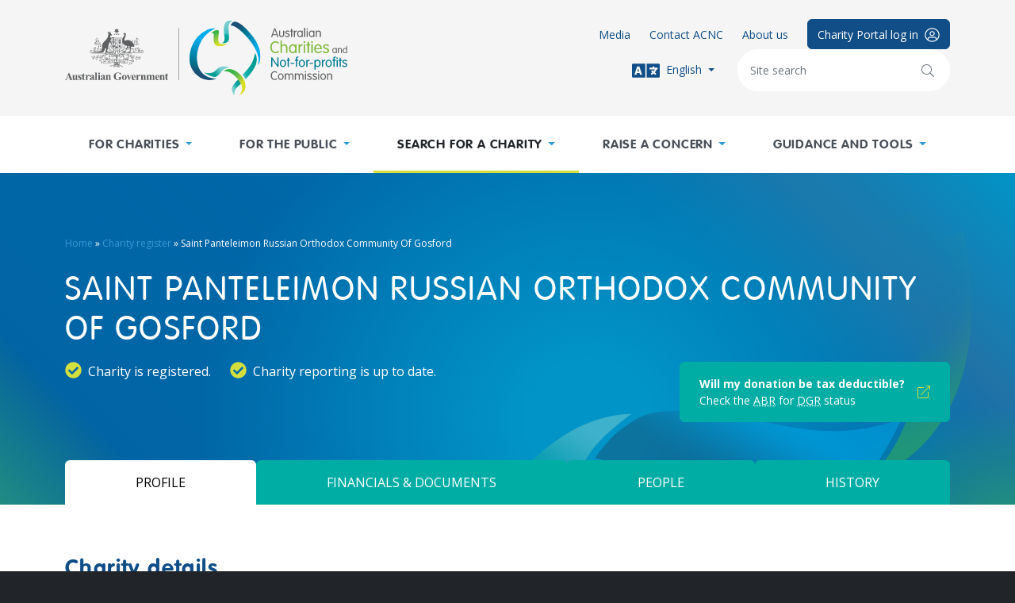

--- FILE ---
content_type: text/html; charset=UTF-8
request_url: https://www.acnc.gov.au/charity/charities/af1a57fe-39af-e811-a963-000d3ad24077/profile
body_size: 8193
content:
<!DOCTYPE html>
<html lang="en" dir="ltr" prefix="content: http://purl.org/rss/1.0/modules/content/  dc: http://purl.org/dc/terms/  foaf: http://xmlns.com/foaf/0.1/  og: http://ogp.me/ns#  rdfs: http://www.w3.org/2000/01/rdf-schema#  schema: http://schema.org/  sioc: http://rdfs.org/sioc/ns#  sioct: http://rdfs.org/sioc/types#  skos: http://www.w3.org/2004/02/skos/core#  xsd: http://www.w3.org/2001/XMLSchema# ">
  <head>
    <!-- Google Tag Manager -->
    <script>(function(w,d,s,l,i){w[l]=w[l]||[];w[l].push({'gtm.start':
          new Date().getTime(),event:'gtm.js'});var f=d.getElementsByTagName(s)[0],
        j=d.createElement(s),dl=l!='dataLayer'?'&l='+l:'';j.async=true;j.src=
        'https://www.googletagmanager.com/gtm.js?id='+i+dl;f.parentNode.insertBefore(j,f);
      })(window,document,'script','dataLayer','GTM-W9FBCZB');</script>
    <!-- End Google Tag Manager -->
    <meta charset="utf-8" />
<link rel="canonical" href="https://www.acnc.gov.au/charity" />
<meta name="Generator" content="Drupal 10 (http://drupal.org) + GovCMS (http://govcms.gov.au)" />
<meta name="MobileOptimized" content="width" />
<meta name="HandheldFriendly" content="true" />
<meta name="viewport" content="width=device-width, initial-scale=1, shrink-to-fit=no" />
<meta http-equiv="x-ua-compatible" content="ie=edge" />
<meta property="description" content="Advancement of religion, education and other charitable endeavours." />
<link rel="icon" href="/themes/custom/acnc/favicon.svg" type="image/svg+xml" />

    <title>Saint Panteleimon Russian Orthodox Community Of Gosford | ACNC</title>
    <link rel="stylesheet" media="all" href="/sites/default/files/css/css_kmvqQNQLOjURZR5AGnBI1OxiFg_z_k5GwsD5vFouVkY.css?delta=0&amp;language=en&amp;theme=acnc&amp;include=eJxFyLENwCAMBMCFCB4JPQYBkkMsGwq2T7pceeDJ1OTJkMvXkTFbwHeJO2ysk7zCuBNUg8LQDNqdim2FxH_inrqzDO-1BD--6k0ZXl8VdSWV" />
<link rel="stylesheet" media="all" href="/modules/custom/acnc_charity_search/assets/dist/css/chunk/chunk-vendors.css?t951s1" />
<link rel="stylesheet" media="all" href="/modules/custom/acnc_charity_search/assets/dist/css/app.css?t951s1" />
<link rel="stylesheet" media="all" href="/sites/default/files/css/css_8NAkQSC1whUjx5okw7nj1BIrs5HGZjy1UkzVote72ZA.css?delta=3&amp;language=en&amp;theme=acnc&amp;include=eJxFyLENwCAMBMCFCB4JPQYBkkMsGwq2T7pceeDJ1OTJkMvXkTFbwHeJO2ysk7zCuBNUg8LQDNqdim2FxH_inrqzDO-1BD--6k0ZXl8VdSWV" />
<link rel="stylesheet" media="all" href="/themes/custom/acnc/assets/dist/css/vendors.css?t951s1" />
<link rel="stylesheet" media="all" href="/themes/custom/acnc/assets/dist/css/app.css?t951s1" />
<link rel="stylesheet" media="print" href="/themes/custom/acnc/assets/dist/css/print.css?t951s1" />

    

  </head>
  <body class="layout-no-sidebars path-charity">
  <!-- Google Tag Manager (noscript) -->
  <noscript><iframe src="https://www.googletagmanager.com/ns.html?id=GTM-W9FBCZB"
                    height="0" width="0" style="display:none;visibility:hidden"></iframe></noscript>
  <!-- End Google Tag Manager (noscript) -->
    <a href="#main-content" class="visually-hidden-focusable">
      Skip to main content
    </a>
    
      <div class="dialog-off-canvas-main-canvas" data-off-canvas-main-canvas>
    <a name="top"></a>
<div id="page-wrapper">
  <div id="page">

    <header id="site-header" class="site-header" role="banner" aria-label="Site header">

      <div class="top py-4 bg-light">
        <div class="container">

          <div class="row">
                        <div class="col-5 col-sm-4">
                  <a href="/" title="Home" rel="home" class="logo-link d-inline-block">
          <img src="/themes/custom/acnc/logo.svg" alt="Home" class="logo img-fluid" />
    
    
    
  </a>



            </div>
                        <div class="col">

              <div class="d-flex flex-row flex-md-column align-items-center align-items-md-end justify-content-end gap-3 gap-sm-3 gap-lg-4">

                                    <nav role="navigation" aria-labelledby="block-portal-menu" id="block-portal" class="block block-menu navigation menu--portal">
            
  <h2 class="visually-hidden" id="block-portal-menu">Portal</h2>
  

          <ul class="menu row row-cols-auto gx-3 gx-lg-4 small list-unstyled mb-0 align-items-center">
      
        
                        
        
    <li class="col d-none d-md-block">
      <a href="/media" class="link-primary" data-drupal-link-system-path="node/16">Media</a>
    </li>
      
        
                        
        
    <li class="col d-none d-md-block">
      <a href="/contact-us" class="link-primary" data-drupal-link-system-path="node/18">Contact ACNC</a>
    </li>
      
        
                        
        
    <li class="col d-none d-md-block">
      <a href="/about" class="link-primary" data-drupal-link-system-path="node/17">About us</a>
    </li>
      
        
                  
        
    <li class="col d-none d-sm-block">
      <a href="https://charity.acnc.gov.au" class="btn btn btn-primary" target="_blank">        <span class="small">Charity Portal log in<i class="fal fa-user-circle fa-lg ms-2 d-none d-lg-inline-block" aria-hidden="true"></i>
        </span>
      </a>
    </li>
    </ul>


  </nav>


                
                <div class="d-none d-md-flex row row-cols-auto gx-3 gx-lg-4 align-items-center">
                                    <div class="col">
                    <div class="btn-group">
                      <button class="btn btn-sm py-0 px-1 link-primary dropdown-toggle" type="button" data-bs-toggle="dropdown" aria-expanded="false">
                        <i class="fas fa-language fa-2x me-1" aria-hidden="true"></i> English
                      </button>

                      <ul class="dropdown-menu dropdown-menu-lg-end">
                                                <li>
                          <a href="/about/other-languages#ar" class="dropdown-item small">
                            Arabic
                          </a>
                        </li>
                                                <li>
                          <a href="/about/other-languages#aii" class="dropdown-item small">
                            Assyrian
                          </a>
                        </li>
                                                <li>
                          <a href="/about/other-languages#zh-hans" class="dropdown-item small">
                            Chinese (Simplified) / Mandarin
                          </a>
                        </li>
                                                <li>
                          <a href="/about/other-languages#zh-hant" class="dropdown-item small">
                            Chinese (Traditional) / Cantonese
                          </a>
                        </li>
                                                <li>
                          <a href="/about/other-languages#prs" class="dropdown-item small">
                            Dari
                          </a>
                        </li>
                                                <li>
                          <a href="/about/other-languages#fas" class="dropdown-item small">
                            Farsi
                          </a>
                        </li>
                                                <li>
                          <a href="/about/other-languages#hi" class="dropdown-item small">
                            Hindi
                          </a>
                        </li>
                                                <li>
                          <a href="/about/other-languages#ko" class="dropdown-item small">
                            Korean
                          </a>
                        </li>
                                                <li>
                          <a href="/about/other-languages#pa" class="dropdown-item small">
                            Punjabi
                          </a>
                        </li>
                                                <li>
                          <a href="/about/other-languages#si" class="dropdown-item small">
                            Sinhalese
                          </a>
                        </li>
                                                <li>
                          <a href="/about/other-languages#es" class="dropdown-item small">
                            Spanish
                          </a>
                        </li>
                                                <li>
                          <a href="/about/other-languages#so" class="dropdown-item small">
                            Somali
                          </a>
                        </li>
                                                <li>
                          <a href="/about/other-languages#th" class="dropdown-item small">
                            Thai
                          </a>
                        </li>
                                                <li>
                          <a href="/about/other-languages#tr" class="dropdown-item small">
                            Turkish
                          </a>
                        </li>
                                                <li>
                          <a href="/about/other-languages#vi" class="dropdown-item small">
                            Vietnamese
                          </a>
                        </li>
                                              </ul>
                    </div>
                  </div>
                  
                  <form action="/search" method="get" class="col">
                    <div class="input-group position-relative">
                      <input name="keyword" type="text" class="form-control small rounded-pill py-lg-3 px-3 pe-6 border-0" placeholder="Site search" aria-label="Keywords" size="25">
                      <button class="position-absolute top-50 end-0 translate-middle-y me-lg-2 btn btn-outline-secondary border-0 rounded-circle" type="submit">
                        <i class="fal fa-search" aria-hidden="true"></i>
                        <span class="visually-hidden">Search</span>
                      </button>
                    </div>
                  </form>
                </div>


                <div class="header-mobile d-md-none">
                  <button type="button" class="btn btn-outline-info">
                    <i class="fal fa-bars" aria-hidden="true"></i>
                    <span class="visually-hidden">Menu</span>
                  </button>
                </div>

              </div>

            </div>
          </div>
        </div>
      </div>

            <div class="bottom bg-white d-none d-md-block">
          <nav role="navigation" aria-labelledby="block-main-site-navigation-menu" id="block-main-site-navigation" class="block block-menu navigation menu--main">
            
  <h2 class="visually-hidden" id="block-main-site-navigation-menu">Main navigation</h2>
  

        
<div class="container">
  <ul class="nav nav-fill">
          
      <li class="nav-item">
        
        <a href="/for-charities" class="nav-link py-3 py-xl-4 px-1 px-lg-2 text-uppercase fw-bold dropdown-toggle" data-drupal-link-system-path="node/10">For charities</a>

                <div class="expanse py-5 text-white text-start">
          <div class="container">
            <div class="row">

                            <aside class="col-3 me-lg-4">
                
            <div class="field field--name-taxonomy-term-title field--type-ds field--label-hidden field__item"><strong class="h3 d-block fw-light text-uppercase">
  For charities
</strong>
</div>
      
            <div class="clearfix text-formatted field field--name-description field--type-text-long field--label-hidden field__item"><div class="text-muted"><p>Information to help charities meet their obligations.</p></div>
</div>
      <div class="mt-4 field field--name-field-items field--label-hidden">
  <a href="https://charity.acnc.gov.au/" class="btn btn-success text-uppercase p-lg-3 px-xl-4 d-flex align-items-center">      <div class="d-none d-xl-block me-3 x-small">
        <img src="/sites/default/files/icons/2021-05/charity-login-white.svg" class="svg-icon" width="50" alt="" aria-hidden="true" role="presentation" loading="lazy"/>
      </div>
    
    <div class="flex-grow-1 text-start small">Log in to the Charity Portal</div>

    <div class="ms-3">
      <i class="fal fa-arrow-right" aria-hidden="true"></i>
    </div></a>



</div>



              </aside>
              
              <div class="col">
                              <ul class="expanse-grid list-unstyled">
    
                <li class="mb-4 d-flex-inline">
        
        <a href="/for-charities/start-charity" class="h5 pb-2 border-bottom border-info" data-drupal-link-system-path="node/947">Start a charity</a>

                                <ul class="list-unstyled">
    
                <li class="mt-1">
        
        <a href="/for-charities/start-charity/you-start-charity" data-drupal-link-system-path="node/952">Before you start a charity</a>

              </li>
                <li class="mt-1">
        
        <a href="/for-charities/start-charity/apply" data-drupal-link-system-path="node/948">Apply now</a>

              </li>
                <li class="mt-1">
        
        <a href="/for-charities/start-charity/role-acnc-deciding-charity-status" data-drupal-link-system-path="node/1478">Role of the ACNC in deciding charity status</a>

              </li>
        </ul>
  
              </li>
                <li class="mb-4 d-flex-inline">
        
        <a href="/for-charities/annual-information-statement" class="h5 pb-2 border-bottom border-info" data-drupal-link-system-path="node/868">The Annual Information Statement</a>

                                <ul class="list-unstyled">
    
                <li class="mt-1">
        
        <a href="/for-charities/annual-information-statement/2025-annual-information-statement-hub" data-drupal-link-system-path="node/1678">2025 Annual Information Statement Hub</a>

              </li>
                <li class="mt-1">
        
        <a href="/for-charities/annual-information-statement/2024-annual-information-statement-hub" data-drupal-link-system-path="node/1600">2024 Annual Information Statement Hub</a>

              </li>
                <li class="mt-1">
        
        <a href="/for-charities/annual-information-statement/2023-annual-information-statement-hub" data-drupal-link-system-path="node/1468">2023 Annual Information Statement Hub</a>

              </li>
                <li class="mt-1">
        
        <a href="/for-charities/annual-information-statement/other-annual-information-statement-resources" data-drupal-link-system-path="node/875">Other Annual Information Statement resources</a>

              </li>
                <li class="mt-1">
        
        <a href="/for-charities/annual-information-statement/failure-submit-annual-information-statement" data-drupal-link-system-path="node/1192">Failure to submit an Annual Information Statement</a>

              </li>
        </ul>
  
              </li>
                <li class="mb-4 d-flex-inline">
        
        <a href="/for-charities/manage-your-charity" class="h5 pb-2 border-bottom border-info" data-drupal-link-system-path="node/883">Manage your charity</a>

                                <ul class="list-unstyled">
    
                <li class="mt-1">
        
        <a href="/for-charities/manage-your-charity/obligations-acnc" data-drupal-link-system-path="node/915">Obligations to the ACNC</a>

              </li>
                <li class="mt-1">
        
        <a href="/for-charities/manage-your-charity/notifying-acnc" data-drupal-link-system-path="node/910">Notifying the ACNC</a>

              </li>
                <li class="mt-1">
        
        <a href="/for-charities/manage-your-charity/financial-and-other-reporting" data-drupal-link-system-path="node/885">Financial and other reporting</a>

              </li>
                <li class="mt-1">
        
        <a href="/for-charities/manage-your-charity/governance-hub" data-drupal-link-system-path="node/886">Governance Hub</a>

              </li>
                <li class="mt-1">
        
        <a href="/for-charities/manage-your-charity/acnc-forms" data-drupal-link-system-path="node/996">ACNC forms</a>

              </li>
                <li class="mt-1">
        
        <a href="/for-charities/manage-your-charity/other-regulators" data-drupal-link-system-path="node/928">Other regulators</a>

              </li>
        </ul>
  
              </li>
        </ul>
  
              </div>
            </div>
          </div>
        </div>
        
      </li>
          
      <li class="nav-item">
        
        <a href="/for-public" class="nav-link py-3 py-xl-4 px-1 px-lg-2 text-uppercase fw-bold dropdown-toggle" data-drupal-link-system-path="node/11">For the public</a>

                <div class="expanse py-5 text-white text-start">
          <div class="container">
            <div class="row">

                            <aside class="col-3 me-lg-4">
                
            <div class="field field--name-taxonomy-term-title field--type-ds field--label-hidden field__item"><strong class="h3 d-block fw-light text-uppercase">
  For the public
</strong>
</div>
      
            <div class="clearfix text-formatted field field--name-description field--type-text-long field--label-hidden field__item"><div class="text-muted"><p>Information for donors, volunteers, charities and researchers.</p></div>
</div>
      <div class="mt-4 field field--name-field-items field--label-hidden">
  <a href="/charity" class="btn btn-success text-uppercase p-lg-3 px-xl-4 d-flex align-items-center">      <div class="d-none d-xl-block me-3 x-small">
        <img src="/sites/default/files/icons/2021-05/question-white.svg" class="svg-icon" width="50" alt="" aria-hidden="true" role="presentation" loading="lazy"/>
      </div>
    
    <div class="flex-grow-1 text-start small">Find a charity</div>

    <div class="ms-3">
      <i class="fal fa-arrow-right" aria-hidden="true"></i>
    </div></a>



</div>



              </aside>
              
              <div class="col">
                              <ul class="expanse-grid list-unstyled">
    
                <li class="mb-4 d-flex-inline">
        
        <a href="/for-public/helping-charity" class="h5 pb-2 border-bottom border-info" data-drupal-link-system-path="node/8">Helping a charity</a>

                                <ul class="list-unstyled">
    
                <li class="mt-1">
        
        <a href="/for-public/helping-charity/donating-and-volunteering" data-drupal-link-system-path="node/976">Donating and volunteering</a>

              </li>
                <li class="mt-1">
        
        <a href="/for-public/helping-charity/donating-legitimate-charities" data-drupal-link-system-path="node/978">Donating to legitimate charities</a>

              </li>
        </ul>
  
              </li>
                <li class="mb-4 d-flex-inline">
        
        <a href="/for-public/my-donation-tax-deductible" class="h5 pb-2 border-bottom border-info" data-drupal-link-system-path="node/974">Is my donation tax deductible?</a>

              </li>
                <li class="mb-4 d-flex-inline">
        
        <a href="/for-public/understanding-charities" class="h5 pb-2 border-bottom border-info" data-drupal-link-system-path="node/979">Understanding charities</a>

                                <ul class="list-unstyled">
    
                <li class="mt-1">
        
        <a href="/for-public/understanding-charities/understanding-financial-information-charity-register" data-drupal-link-system-path="node/984">Financial information on the Charity Register</a>

              </li>
                <li class="mt-1">
        
        <a href="/for-public/understanding-charities/charities-and-administration-costs" data-drupal-link-system-path="node/981">Charities and administration costs</a>

              </li>
                <li class="mt-1">
        
        <a href="/for-public/understanding-charities/charity-fundraising-and-public" data-drupal-link-system-path="node/982">Charity fundraising and the public</a>

              </li>
        </ul>
  
              </li>
        </ul>
  
              </div>
            </div>
          </div>
        </div>
        
      </li>
          
      <li class="nav-item is-active">
        
        <a href="/charity" data-cta-id="find-charity" class="charity-app-link nav-link py-3 py-xl-4 px-1 px-lg-2 text-uppercase fw-bold dropdown-toggle is-active" data-drupal-link-system-path="charity" aria-current="page">Search for a charity</a>

                <div class="expanse py-5 text-white text-start">
          <div class="container">
            <div class="row">

                            <aside class="col-3 me-lg-4">
                
            <div class="field field--name-taxonomy-term-title field--type-ds field--label-hidden field__item"><strong class="h3 d-block fw-light text-uppercase">
  Find a charity
</strong>
</div>
      
            <div class="clearfix text-formatted field field--name-description field--type-text-long field--label-hidden field__item"><div class="text-muted"><p>Details of Australian registered charities.</p></div>
</div>
      <div class="mt-4 field field--name-field-items field--label-hidden">
  <a href="/charity/registered-charity-tick" class="btn btn-success text-uppercase p-lg-3 px-xl-4 d-flex align-items-center">      <div class="d-none d-xl-block me-3 x-small">
        <img src="/sites/default/files/icons/2021-05/acnc-register-tick-white.svg" class="svg-icon" width="50" alt="" aria-hidden="true" role="presentation" loading="lazy"/>
      </div>
    
    <div class="flex-grow-1 text-start small">What is the Charity Tick?</div>

    <div class="ms-3">
      <i class="fal fa-arrow-right" aria-hidden="true"></i>
    </div></a>



</div>



              </aside>
              
              <div class="col">
                              <ul class="expanse-grid list-unstyled">
    
                <li class="mb-4 d-flex-inline is-active">
        
        <a href="/charity" class="charity-app-link h5 pb-2 border-bottom border-info is-active" data-drupal-link-system-path="charity" aria-current="page">Search the Charity Register</a>

                                <ul class="list-unstyled">
    
                <li class="mt-1">
        
        <a href="/charity/recently-registered-charities" data-drupal-link-system-path="node/15">Recently registered charities</a>

              </li>
                <li class="mt-1">
        
        <a href="/charity/compliance-action-against-charities" data-drupal-link-system-path="node/814">Compliance action against charities</a>

              </li>
        </ul>
  
              </li>
                <li class="mb-4 d-flex-inline">
        
        <a href="/charity/registered-charity-tick" class="h5 pb-2 border-bottom border-info" data-drupal-link-system-path="node/19">Registered Charity Tick</a>

                                <ul class="list-unstyled">
    
                <li class="mt-1">
        
        <a href="/charity/registered-charity-tick/information-charities" data-drupal-link-system-path="node/807">Information about the Tick</a>

              </li>
                <li class="mt-1">
        
        <a href="/charity/registered-charity-tick/terms-and-conditions" data-drupal-link-system-path="node/856">Terms and Conditions of use for the Registered Charity Tick</a>

              </li>
        </ul>
  
              </li>
                <li class="mb-4 d-flex-inline">
        
        <a href="/charity/about-charity-register" class="h5 pb-2 border-bottom border-info" data-drupal-link-system-path="node/809">About the Charity Register</a>

                                <ul class="list-unstyled">
    
                <li class="mt-1">
        
        <a href="/charity/about-charity-register/download-charity-register-data" data-drupal-link-system-path="node/810">Download Charity Register data</a>

              </li>
                <li class="mt-1">
        
        <a href="/charity/about-acnc-charity-register/information-charity-register" data-drupal-link-system-path="node/811">Information on the Charity Register</a>

              </li>
        </ul>
  
              </li>
        </ul>
  
              </div>
            </div>
          </div>
        </div>
        
      </li>
          
      <li class="nav-item">
        
        <a href="/raise-concern" class="nav-link py-3 py-xl-4 px-1 px-lg-2 text-uppercase fw-bold dropdown-toggle" data-drupal-link-system-path="node/12">Raise a concern</a>

                <div class="expanse py-5 text-white text-start">
          <div class="container">
            <div class="row">

                            <aside class="col-3 me-lg-4">
                
            <div class="field field--name-taxonomy-term-title field--type-ds field--label-hidden field__item"><strong class="h3 d-block fw-light text-uppercase">
  Have a concern?
</strong>
</div>
      
            <div class="clearfix text-formatted field field--name-description field--type-text-long field--label-hidden field__item"><div class="text-muted"><p>We take concerns about registered charities seriously.</p>

<p>Find out what we can and can't investigate.</p></div>
</div>
      <div class="mt-4 field field--name-field-items field--label-hidden">
  <a href="https://public-forms.acnc.gov.au/form/5ad817c1a71dbe77e8fc3790" class="btn btn-success text-uppercase p-lg-3 px-xl-4 d-flex align-items-center">      <div class="d-none d-xl-block me-3 x-small">
        <img src="/sites/default/files/icons/2021-05/raise-concern-white.svg" class="svg-icon" width="50" alt="" aria-hidden="true" role="presentation" loading="lazy"/>
      </div>
    
    <div class="flex-grow-1 text-start small">Raise a concern about a charity</div>

    <div class="ms-3">
      <i class="fal fa-arrow-right" aria-hidden="true"></i>
    </div></a>



</div>



              </aside>
              
              <div class="col">
                              <ul class="expanse-grid list-unstyled">
    
                <li class="mb-4 d-flex-inline">
        
        <a href="/raise-concern/concerns-about-charities" class="h5 pb-2 border-bottom border-info" data-drupal-link-system-path="node/9">Concerns about charities</a>

                                <ul class="list-unstyled">
    
                <li class="mt-1">
        
        <a href="/raise-concern/concerns-about-charities/what-acnc-can-investigate" data-drupal-link-system-path="node/1091">What the ACNC can investigate</a>

              </li>
                <li class="mt-1">
        
        <a href="/raise-concern/concerns-about-charities/what-acnc-cannot-investigate" data-drupal-link-system-path="node/1092">What the ACNC cannot investigate</a>

              </li>
                <li class="mt-1">
        
        <a href="/raise-concern/concerns-about-charities/internal-disputes" data-drupal-link-system-path="node/1089">Internal disputes</a>

              </li>
        </ul>
  
              </li>
                <li class="mb-4 d-flex-inline">
        
        <a href="/raise-concern/regulating-charities" class="h5 pb-2 border-bottom border-info" data-drupal-link-system-path="node/1093">Regulating charities</a>

                                <ul class="list-unstyled">
    
                <li class="mt-1">
        
        <a href="/raise-concern/regulating-charities/how-we-ensure-charities-meet-their-obligations" data-drupal-link-system-path="node/1096">How we ensure charities meet their obligations</a>

              </li>
                <li class="mt-1">
        
        <a href="/raise-concern/regulating-charities/areas-concern" data-drupal-link-system-path="node/1190">Areas of concern for charity regulation</a>

              </li>
        </ul>
  
              </li>
        </ul>
  
              </div>
            </div>
          </div>
        </div>
        
      </li>
          
      <li class="nav-item">
        
        <a href="/tools" class="nav-link py-3 py-xl-4 px-1 px-lg-2 text-uppercase fw-bold dropdown-toggle" data-drupal-link-system-path="node/13">Guidance and tools</a>

                <div class="expanse py-5 text-white text-start">
          <div class="container">
            <div class="row">

                            <aside class="col-3 me-lg-4">
                
            <div class="field field--name-taxonomy-term-title field--type-ds field--label-hidden field__item"><strong class="h3 d-block fw-light text-uppercase">
  Resources
</strong>
</div>
      
            <div class="clearfix text-formatted field field--name-description field--type-text-long field--label-hidden field__item"><div class="text-muted"><p>Tools to help you manage your charity.</p></div>
</div>
      <div class="mt-4 field field--name-field-items field--label-hidden">
  <a href="/tools/topic-guides" class="btn btn-success text-uppercase p-lg-3 px-xl-4 d-flex align-items-center">      <div class="d-none d-xl-block me-3 x-small">
        <img src="/sites/default/files/icons/2021-05/a-z-topic-guides-white.svg" class="svg-icon" width="50" alt="" aria-hidden="true" role="presentation" loading="lazy"/>
      </div>
    
    <div class="flex-grow-1 text-start small">Browse by topic</div>

    <div class="ms-3">
      <i class="fal fa-arrow-right" aria-hidden="true"></i>
    </div></a>



</div>



              </aside>
              
              <div class="col">
                              <ul class="expanse-grid list-unstyled">
    
                <li class="mb-4 d-flex-inline">
        
        <a href="/tools/topic-guides" class="h5 pb-2 border-bottom border-info" data-drupal-link-system-path="node/14">Browse by topic</a>

                                <ul class="list-unstyled">
    
                <li class="mt-1">
        
        <a href="/tools/topic-guides" data-drupal-link-system-path="node/14">A-Z topic list</a>

              </li>
        </ul>
  
              </li>
                <li class="mb-4 d-flex-inline">
        
        <a href="/tools/guidance" class="h5 pb-2 border-bottom border-info" data-drupal-link-system-path="node/72">Guidance</a>

                                <ul class="list-unstyled">
    
                <li class="mt-1">
        
        <a href="/tools/factsheets" data-drupal-link-system-path="node/68">Factsheets</a>

              </li>
                <li class="mt-1">
        
        <a href="/tools/guides" data-drupal-link-system-path="node/71">Guides</a>

              </li>
                <li class="mt-1">
        
        <a href="/tools/guidance/commissioners-interpretation-statements" data-drupal-link-system-path="node/70">Commissioner&#039;s Interpretation Statements</a>

              </li>
                <li class="mt-1">
        
        <a href="/tools/guidance/decision-impact-statements" data-drupal-link-system-path="node/1286">Decision Impact Statements</a>

              </li>
        </ul>
  
              </li>
                <li class="mb-4 d-flex-inline">
        
        <a href="/tools/online-learning" class="h5 pb-2 border-bottom border-info" data-drupal-link-system-path="node/1381">Online Learning</a>

              </li>
                <li class="mb-4 d-flex-inline">
        
        <a href="/tools/webinars" class="h5 pb-2 border-bottom border-info" data-drupal-link-system-path="node/79">Webinars</a>

                                <ul class="list-unstyled">
    
                <li class="mt-1">
        
        <a href="/tools/webinars#upcoming" data-drupal-link-system-path="node/79">Register for upcoming webinars</a>

              </li>
                <li class="mt-1">
        
        <a href="/tools/webinars#completed" data-drupal-link-system-path="node/79">Download past webinars</a>

              </li>
        </ul>
  
              </li>
                <li class="mb-4 d-flex-inline">
        
        <a href="/tools/other-resources" class="h5 pb-2 border-bottom border-info" data-drupal-link-system-path="node/74">Other resources</a>

                                <ul class="list-unstyled">
    
                <li class="mt-1">
        
        <a href="/tools/reports" data-drupal-link-system-path="node/77">ACNC reports</a>

              </li>
                <li class="mt-1">
        
        <a href="/tools/templates" data-drupal-link-system-path="node/75">Templates</a>

              </li>
                <li class="mt-1">
        
        <a href="/tools/other-resources/acnc-small-charities-library" data-drupal-link-system-path="node/1194">ACNC Small Charities Library</a>

              </li>
                <li class="mt-1">
        
        <a href="/tools/other-resources/charity-data-hub" data-drupal-link-system-path="node/972">Charity Data Hub</a>

              </li>
                <li class="mt-1">
        
        <a href="/tools/podcasts" data-drupal-link-system-path="node/86">Charity Chat podcast</a>

              </li>
        </ul>
  
              </li>
                <li class="mb-4 d-flex-inline">
        
        <a href="/tools/charity-governance-tools" class="h5 pb-2 border-bottom border-info" data-drupal-link-system-path="node/1464">Charity governance tools</a>

                                <ul class="list-unstyled">
    
                <li class="mt-1">
        
        <a href="/tools/charity-governance-tools/conflicts-interest-tool" data-drupal-link-system-path="node/1655">Conflicts of interest tool</a>

              </li>
                <li class="mt-1">
        
        <a href="/tools/charity-governance-tools/related-party-transactions-tool" data-drupal-link-system-path="node/1728">Related party transactions tool</a>

              </li>
                <li class="mt-1">
        
        <a href="/tools/charity-governance-tools/record-keeping-tool" data-drupal-link-system-path="node/1729">Record-keeping tool</a>

              </li>
        </ul>
  
              </li>
        </ul>
  
              </div>
            </div>
          </div>
        </div>
        
      </li>
      </ul>
</div>





  </nav>


      </div>
          </header>


        <div id="teleport-sticky-target" class="position-sticky top-0 w-100"></div>


    <div id="main-wrapper" class="layout-main-wrapper">

            <header id="content-header" class="content-header position-relative" role="banner" aria-label="Content header">
                <div class="content-header-gradient position-absolute h-100 w-100 overflow-hidden top-0 start-0"></div>

        <div class="content-default-image position-absolute h-100 overflow-hidden end-0 bottom-0">
          <div class="h-100 d-flex flex-column justify-content-end">
            <div class="me-lg-5">
              <img src="/themes/custom/acnc/assets/src/images/ribbon-right.png" alt loading="lazy" importance="low" width="608" height="454" aria-hidden="true" role="presentation"/>
            </div>
          </div>
        </div>

                        <div class="content-header-image position-absolute h-100 overflow-hidden end-0 top-0 d-none d-lg-block">
          
            <div class="field field--name-field-media-image field--type-image field--label-hidden field__item">  <img loading="lazy" class="img-fluid image-style-header" src="/sites/default/files/styles/header/public/header/2021-07/charity-bucket.jpg.png?itok=xZk8uWNq" width="880" height="300" alt="" typeof="foaf:Image" />


</div>
      


        </div>
        
        <div class="content-header-content container text-white position-relative py-4 py-md-5 py-lg-6 py-xl-7">
                        <div id="block-acnc-breadcrumbs" class="block block-system block-system-breadcrumb-block">
  

        
  

      <div class="content">
        <nav role="navigation" aria-label="breadcrumb" class="mb-4">
    <ol class="breadcrumb x-small">
                  <li class="breadcrumb-item">
          <a href="/">Home</a>
        </li>
                        <li class="breadcrumb-item">
          <a href="/charity" class="charity-app-link">Charity register</a>
        </li>
                        <li class="breadcrumb-item active">
          Oakdene House Foundation
        </li>
              </ol>
  </nav>

    </div>
  </div>
<div id="block-acnc-page-title" class="block block-core block-page-title-block">
  

        
  

      <div class="content">
      
  <h1 class="title text-uppercase">Saint Panteleimon Russian Orthodox Community Of Gosford</h1>


    </div>
  </div>


          
                    <div id="teleport-content-header"></div>
        </div>
      </header>
      


            <div class="content-admin position-relative">
        <aside class="container" role="complementary">
            <div data-drupal-messages-fallback class="hidden"></div>


        </aside>
      </div>

      <div id="main" class="container">
        <div class="row">

          
          <main class="main-content col py-4 py-lg-5 py-xl-6 main-content--contained" id="content" role="main">
            <a id="main-content" tabindex="-1"></a>
              
<div id="vue-app-charity"></div>



                      </main>

                  </div>
      </div>

    </div>

    <div class="back-to-top">
      <a href="#top" class="btn btn-success rounded-circle" title="Top of page">
        <i class="fal fa-arrow-right fa-rotate-270" aria-hidden="true"></i>
      </a>
    </div>

    <footer id="site-footer" class="site-footer bg-dark text-white py-5 py-md-6 py-lg-7 py-xl-8">

      <div class="container">

        <div class="row row-cols-auto">


          <div class="col">
            <div class="d-flex gap-3">
              <div class="d-none d-sm-block fs-5">
                <i class="ci ci-get-in-touch" aria-hidden="true"></i>
              </div>
              <div class="align-self-center">
                <h3 class="mb-1 text-uppercase fw-light">Get in touch with the ACNC</h3>
                <p class="mb-0">Visit our <a href="/contact-us" class="link-success">Contact page</a> for all the ways to contact us</p>
              </div>
            </div>
          </div>


          <div class="col ms-lg-auto mt-3 mt-lg-0">
            <ul class="list-unstyled fs-4 d-flex m-0">
              <li>
                <a href="https://www.facebook.com/ACNC.gov.au/" class="fa-stack link-facebook">
                  <i class="fas fa-square fa-stack-2x"></i>
                  <i class="fab fa-facebook-f fa-stack-1x fa-inverse"></i>
                  <span class="visually-hidden">Facebook</span>
                </a>
              </li>
              <li>
                <a href="https://twitter.com/ACNC_gov_au" class="fa-stack link-twitter">
                  <i class="fas fa-square fa-stack-2x"></i>
                  <i class="fab fa-twitter fa-stack-1x fa-inverse"></i>
                  <span class="visually-hidden">Twitter</span>
                </a>
              </li>
              <li>
                <a href="https://www.youtube.com/user/ACNCvideos" class="fa-stack link-youtube">
                  <i class="fas fa-square fa-stack-2x"></i>
                  <i class="fab fa-youtube fa-stack-1x fa-inverse"></i>
                  <span class="visually-hidden">YouTube</span>
                </a>
              </li>
              <li>
                <a href="https://au.linkedin.com/company/australian-charities-and-not-for-profits-commission" class="fa-stack link-linkedin">
                  <i class="fas fa-square fa-stack-2x"></i>
                  <i class="fab fa-linkedin-in fa-stack-1x fa-inverse"></i>
                  <span class="visually-hidden">LinkedIn</span>
                </a>
              </li>
            </ul>
          </div>
        </div>


        <div class="border-top border-secondary pt-5 mt-5 d-flex flex-column flex-sm-row gap-4 align-items-sm-center">
                        <nav role="navigation" aria-labelledby="block-privacy-menu" id="block-privacy" class="block block-menu navigation menu--privacy">
            
  <h2 class="visually-hidden" id="block-privacy-menu">Privacy</h2>
  

          <ul class="row row-cols-auto gy-2 gx-3 small list-unstyled mb-0">
  
    <li class="col">
      
      <a href="/accessibility" class="link-light" data-drupal-link-system-path="node/337">Accessibility</a>
    </li>
  
    <li class="col">
      
      <a href="/copyright" class="link-light" data-drupal-link-system-path="node/336">Copyright</a>
    </li>
  
    <li class="col">
      
      <a href="/disclaimer" class="link-light" data-drupal-link-system-path="node/335">Disclaimer</a>
    </li>
  
    <li class="col">
      
      <a href="/about/foi" class="link-light" data-drupal-link-system-path="node/338">Freedom of Information</a>
    </li>
  
    <li class="col">
      
      <a href="/privacy" class="link-light" data-drupal-link-system-path="node/339">Privacy</a>
    </li>
  
    <li class="col">
      
      <a href="/sitemap.xml" class="link-light" data-drupal-link-system-path="sitemap.xml">Sitemap</a>
    </li>
  
    <li class="col">
      
      <a href="/feedback" class="link-light" data-drupal-link-system-path="node/340">Website feedback</a>
    </li>
  
    <li class="col">
      
      <a href="/about/careers-acnc" class="link-light" data-drupal-link-system-path="node/1193">Careers</a>
    </li>
    </ul>

  </nav>


          
                    <div class="ms-sm-auto">
            <button type="button" class="btn btn-outline-success dropdown-toggle collapsed" data-bs-toggle="collapse" data-bs-target="#sitemap-menu" aria-expanded="false" aria-controls="sitemap-menu">
              Explore ACNC website
            </button>
          </div>
                  </div>

                <div class="collapse" id="sitemap-menu">
          <div class="border-top border-success mt-4 pt-6">
              <nav role="navigation" aria-labelledby="block-footer-menu" id="block-footer" class="block block-menu navigation menu--footer">
            
  <h2 class="visually-hidden" id="block-footer-menu">Footer</h2>
  

        

<ul class="row row-cols-1 row-cols-md-3 gy-6 list-unstyled mb-0">
      <li class="col">
            <a href="/for-charities" class="link-light text-uppercase h5" data-drupal-link-system-path="node/10">For charities</a>

                  
          <ul class="list-unstyled">
    
                <li class="mt-4">
                <a href="/for-charities/start-charity" class="link-light fw-bold" data-drupal-link-system-path="node/947">Start a charity</a>
                      
          <ul class="list-unstyled mt-2 small">
    
                <li class="mt-1">
                <a href="/for-charities/start-charity/you-start-charity" class="link-light" data-drupal-link-system-path="node/952">Before you start a charity</a>
              </li>
                <li class="mt-1">
                <a href="/for-charities/start-charity/role-acnc-deciding-charity-status/legal-meaning-charity" class="link-light" data-drupal-link-system-path="node/968">What is a charity?</a>
              </li>
                <li class="mt-1">
                <a href="/for-charities/start-charity/you-start-charity/why-register" class="link-light" data-drupal-link-system-path="node/967">Why register a charity</a>
              </li>
                <li class="mt-1">
                <a href="/for-charities/start-charity/you-start-charity/who-can-apply-be-registered" class="link-light" data-drupal-link-system-path="node/965">Charity registration criteria</a>
              </li>
                <li class="mt-1">
                <a href="/for-charities/start-charity/you-start-charity/charitable-purpose" class="link-light" data-drupal-link-system-path="node/951">Charitable purpose</a>
              </li>
                <li class="mt-1">
                <a href="/for-charities/start-charity/apply" class="link-light" data-drupal-link-system-path="node/948">Charity application form</a>
              </li>
        </ul>
  
              </li>
                <li class="mt-4">
                <a href="/for-charities/manage-your-charity" class="link-light fw-bold" data-drupal-link-system-path="node/883">Manage your charity</a>
                      
          <ul class="list-unstyled mt-2 small">
    
                <li class="mt-1">
                <a href="/for-charities/manage-your-charity/obligations-acnc/maintaining-your-charitys-entitlement-registration" class="link-light" data-drupal-link-system-path="node/917">Maintaining your charity status</a>
              </li>
                <li class="mt-1">
                <a href="/for-charities/manage-your-charity/notifying-acnc" class="link-light" data-drupal-link-system-path="node/910">Notifying the ACNC of changes</a>
              </li>
                <li class="mt-1">
                <a href="https://charity.acnc.gov.au/" class="link-light">Submit your Annual Information Statement</a>
              </li>
                <li class="mt-1">
                <a href="/for-charities/manage-your-charity/other-regulators" class="link-light" data-drupal-link-system-path="node/928">Other regulators</a>
              </li>
                <li class="mt-1">
                <a href="/tools/factsheets/fundraising-hub" class="link-light" data-drupal-link-system-path="node/1386">Fundraising Hub</a>
              </li>
        </ul>
  
              </li>
                <li class="mt-4">
                <a href="/tools/factsheets/charity-tax-concessions" class="link-light fw-bold" data-drupal-link-system-path="node/131">Charity tax concessions</a>
                      
          <ul class="list-unstyled mt-2 small">
    
                <li class="mt-1">
                <a href="/tools/factsheets/deductible-gift-recipients-dgr-and-acnc" class="link-light" data-drupal-link-system-path="node/136">Deductible gift recipients (DGRs) and the ACNC</a>
              </li>
        </ul>
  
              </li>
                <li class="mt-4">
                <a href="/for-charities/manage-your-charity/acnc-forms" class="link-light fw-bold" data-drupal-link-system-path="node/996">ACNC forms</a>
              </li>
                <li class="mt-4">
                <a href="/tools/guidance" class="link-light fw-bold" data-drupal-link-system-path="node/72">Resources for charities</a>
              </li>
                <li class="mt-4">
                <a href="https://charity.acnc.gov.au" class="link-light fw-bold">Log in to the Charity Portal</a>
              </li>
        </ul>
  
          </li>
      <li class="col">
            <a href="/for-public" class="link-light text-uppercase h5" data-drupal-link-system-path="node/11">For the public</a>

                  
          <ul class="list-unstyled">
    
                <li class="mt-4">
                <a href="/charity" class="charity-app-link link-light fw-bold is-active" data-drupal-link-system-path="charity" aria-current="page">Search for a charity</a>
              </li>
                <li class="mt-4">
                <a href="https://www.acnc.gov.au/charity/programs/map" class="link-light fw-bold">Search for a charity program</a>
              </li>
                <li class="mt-4">
                <a href="/raise-concern" class="link-light fw-bold" data-drupal-link-system-path="node/12">Raise a concern about a charity</a>
              </li>
                <li class="mt-4">
                <a href="/for-public/helping-charity" class="link-light fw-bold" data-drupal-link-system-path="node/8">Helping a charity</a>
                      
          <ul class="list-unstyled mt-2 small">
    
                <li class="mt-1">
                <a href="/for-public/helping-charity/donating-and-volunteering" class="link-light" data-drupal-link-system-path="node/976">Donating and volunteering</a>
              </li>
                <li class="mt-1">
                <a href="/for-public/my-donation-tax-deductible" class="link-light" data-drupal-link-system-path="node/974">Tax deductible donations</a>
              </li>
                <li class="mt-1">
                <a href="/for-public/helping-charity/donating-legitimate-charities" class="link-light" data-drupal-link-system-path="node/978">Giving with confidence</a>
              </li>
                <li class="mt-1">
                <a href="/tools/guides/crowdfunding-and-charities" class="link-light" data-drupal-link-system-path="node/401">Crowdfunding and charities</a>
              </li>
        </ul>
  
              </li>
                <li class="mt-4">
                <a href="/for-public/understanding-charities" class="link-light fw-bold" data-drupal-link-system-path="node/979">Understanding charities</a>
                      
          <ul class="list-unstyled mt-2 small">
    
                <li class="mt-1">
                <a href="/for-public/understanding-charities/are-there-too-many-charities-australia" class="link-light" data-drupal-link-system-path="node/980">Are there too many charities in Australia?</a>
              </li>
                <li class="mt-1">
                <a href="/for-public/understanding-charities/charities-and-administration-costs" class="link-light" data-drupal-link-system-path="node/981">Charities and administration costs</a>
              </li>
                <li class="mt-1">
                <a href="/for-public/understanding-charities/charity-fundraising-and-public" class="link-light" data-drupal-link-system-path="node/982">Charities and fundraising</a>
              </li>
        </ul>
  
              </li>
                <li class="mt-4">
                <a href="/tools/other-resources/charity-data-hub" class="link-light fw-bold" data-drupal-link-system-path="node/972">Charity Data Hub</a>
                      
          <ul class="list-unstyled mt-2 small">
    
                <li class="mt-1">
                <a href="/tools/topic-guides/australian-charities-report" class="link-light" data-drupal-link-system-path="node/257">Australian charities reports</a>
              </li>
                <li class="mt-1">
                <a href="/charity/about-charity-register/download-charity-register-data" class="link-light" data-drupal-link-system-path="node/810">Download Charity Register data</a>
              </li>
                <li class="mt-1">
                <a href="https://data.gov.au/search?organisation=Australian%20Charities%20and%20Not-for-profits%20Commission%20%28ACNC%29" class="link-light">ACNC datasets</a>
              </li>
        </ul>
  
              </li>
        </ul>
  
          </li>
      <li class="col">
            <a href="/about" class="link-light text-uppercase h5" data-drupal-link-system-path="node/17">About the ACNC</a>

                  
          <ul class="list-unstyled">
    
                <li class="mt-4">
                <a href="/about/corporate-information/our-vision-mission-and-values/organisational-structure" class="link-light fw-bold" data-drupal-link-system-path="node/1164">Corporate information</a>
                      
          <ul class="list-unstyled mt-2 small">
    
                <li class="mt-1">
                <a href="/about/corporate-information/our-vision-mission-and-values" class="link-light" data-drupal-link-system-path="node/842">Vision and mission</a>
              </li>
                <li class="mt-1">
                <a href="/about/corporate-information/our-vision-mission-and-values/our-leaders" class="link-light" data-drupal-link-system-path="node/1189">Our leaders</a>
              </li>
                <li class="mt-1">
                <a href="/about/corporate-information/our-vision-mission-and-values/acnc-advisory-board" class="link-light" data-drupal-link-system-path="node/1111">ACNC Advisory Board</a>
              </li>
                <li class="mt-1">
                <a href="/about/corporate-information/our-vision-mission-and-values/our-corporate-plan" class="link-light" data-drupal-link-system-path="node/1222">Corporate plan</a>
              </li>
                <li class="mt-1">
                <a href="/tools/reports" class="link-light" data-drupal-link-system-path="node/77">Annual reports</a>
              </li>
                <li class="mt-1">
                <a href="/about/acnc-culture-plan/diversity-equity-and-inclusion" class="link-light" data-drupal-link-system-path="node/1166">Diversity, equity and inclusion</a>
              </li>
        </ul>
  
              </li>
                <li class="mt-4">
                <a href="/about" class="link-light fw-bold" data-drupal-link-system-path="node/17">Our work</a>
                      
          <ul class="list-unstyled mt-2 small">
    
                <li class="mt-1">
                <a href="/raise-concern/regulating-charities" class="link-light" data-drupal-link-system-path="node/1093">Regulating charities</a>
              </li>
                <li class="mt-1">
                <a href="/about/red-tape-reduction" class="link-light" data-drupal-link-system-path="node/843">Red tape reduction</a>
              </li>
                <li class="mt-1">
                <a href="/about/corporate-information/our-vision-mission-and-values/regulator-performance" class="link-light" data-drupal-link-system-path="node/831">Regulator performance</a>
              </li>
                <li class="mt-1">
                <a href="/about/corporate-information/corporate-policies/interagency-agreements" class="link-light" data-drupal-link-system-path="node/1136">Agreements with other agencies</a>
              </li>
        </ul>
  
              </li>
                <li class="mt-4">
                <a href="/about/acnc-legislation" class="link-light fw-bold" data-drupal-link-system-path="node/1108">ACNC legislation</a>
              </li>
                <li class="mt-4">
                <a href="/about/reviews-and-appeals" class="link-light fw-bold" data-drupal-link-system-path="node/845">Reviews and appeals</a>
              </li>
                <li class="mt-4">
                <a href="/about/careers-acnc" class="link-light fw-bold" data-drupal-link-system-path="node/1193">Careers with ACNC</a>
              </li>
        </ul>
  
          </li>
  </ul>




  </nav>


          </div>
        </div>
        
      </div>
    </footer>
  </div>
</div>

<nav class="mobile-nav" role="navigation"></nav>


  </div>

    
    <script type="application/json" data-drupal-selector="drupal-settings-json">{"path":{"baseUrl":"\/","pathPrefix":"","currentPath":"charity","currentPathIsAdmin":false,"isFront":false,"currentLanguage":"en"},"pluralDelimiter":"\u0003","suppressDeprecationErrors":true,"acnc_charity_search":{"site_name":"ACNC","base_title":"Charity Register","current_title":"Saint Panteleimon Russian Orthodox Community Of Gosford","VUE_APP_GOOGLE_API_KEY":"AIzaSyBJ8sS-__79Nbzc1jHRnqI-rwiYKKNyivo"},"user":{"uid":0,"permissionsHash":"d3cd5b960d99c391fd746ba649571f7386687340fdaafc066b46d79c200f56ee"}}</script>
<script src="/sites/default/files/js/js_l7_PMoxnfy0hIi9v5WsyO_oF-JUvCuHEUZBEB0mU70g.js?scope=footer&amp;delta=0&amp;language=en&amp;theme=acnc&amp;include=eJwlyEEKwCAMBMAPVXySbNegAash8eLvW-gcB5zMbawbI8U-Q2e78F1hh-s-JQTOnmH2_6PBrJKqmAuxdc0XiGQaSg"></script>
<script src="/themes/custom/acnc/assets/dist/js/popper.min.js?v=1.0.3-t951s1"></script>
<script src="/themes/custom/acnc/assets/dist/js/bootstrap.min.js?v=1.0.3-t951s1"></script>
<script src="/themes/custom/acnc/assets/dist/js/app.js?v=1.0.3-t951s1"></script>
<script src="/sites/default/files/js/js_yyWtBsgI9NLil450E6ILKU8RSwmwzLAI5AKealg7ER0.js?scope=footer&amp;delta=4&amp;language=en&amp;theme=acnc&amp;include=eJwlyEEKwCAMBMAPVXySbNegAash8eLvW-gcB5zMbawbI8U-Q2e78F1hh-s-JQTOnmH2_6PBrJKqmAuxdc0XiGQaSg"></script>
<script src="/modules/custom/acnc_charity_search/assets/dist/js/chunk/chunk-vendors.js?v=1.1.0-t951s1"></script>
<script src="/modules/custom/acnc_charity_search/assets/dist/js/app.js?v=1.1.0-t951s1"></script>
<script src="/sites/default/files/js/js_O1pB_YzRDYtKlaRRQaVaZYsspmxtan66ZZ7BZXj5AZQ.js?scope=footer&amp;delta=7&amp;language=en&amp;theme=acnc&amp;include=eJwlyEEKwCAMBMAPVXySbNegAash8eLvW-gcB5zMbawbI8U-Q2e78F1hh-s-JQTOnmH2_6PBrJKqmAuxdc0XiGQaSg"></script>

  </body>
</html>


--- FILE ---
content_type: application/javascript
request_url: https://www.acnc.gov.au/modules/custom/acnc_charity_search/assets/dist/js/chunk/chunk-2d213727.js?id=02ab60488384a663a1a1
body_size: 85
content:
(window["webpackJsonp"]=window["webpackJsonp"]||[]).push([["chunk-2d213727"],{ad5c:function(e,n,o){"use strict";o.r(n);var t=function(){var e=this,n=e._self._c;return n("span",[e._v(" "+e._s(e.bool?"Yes":"No")+" ")])},u=[],s=o("0c2f"),l={name:"ListDefinitionBool",props:{value:{required:!0}},computed:{bool(){return Object(s["a"])(this.value)}}},a=l,c=o("2877"),i=Object(c["a"])(a,t,u,!1,null,null,null);n["default"]=i.exports}}]);

--- FILE ---
content_type: application/javascript
request_url: https://www.acnc.gov.au/themes/custom/acnc/assets/dist/js/chunk/tippy-25a80c4bdf384954ac29.js
body_size: 99
content:
"use strict";(self.webpackChunkacnc=self.webpackChunkacnc||[]).push([[871],{739:(t,c,n)=>{n.r(c),n.d(c,{default:()=>l});var e=n(244);n(123);const l=class{constructor(){this.Tippy()}Tippy(){console.log("tippy cons"),(0,e.Ay)(document.querySelectorAll(".tippy"),{content(t){const c=t.nextElementSibling;return console.log(c),c&&c.classList.contains("tippy-content")?c.innerHTML:""},trigger:"click",delay:[300,200],touch:["hold",300],allowHTML:!0,interactive:!0})}}}}]);

--- FILE ---
content_type: application/javascript
request_url: https://www.acnc.gov.au/modules/custom/acnc_charity_search/assets/dist/js/chunk/chunk-264e877e.js?id=20ac2d1e3d434a0b5702
body_size: 4382
content:
(window["webpackJsonp"]=window["webpackJsonp"]||[]).push([["chunk-264e877e"],{"043d":function(t,e,a){"use strict";var i=function(){var t=this,e=t._self._c;return!t.isUndefined&&!t.isNull&&!t.isEmpty||t.$slots.default?e("div",{staticClass:"row mb-2"},[e("dt",{staticClass:"col-lg-5 m-0"},[t.$slots.icon?[t._t("icon")]:t._e(),t._v(" "+t._s(t.label)+": ")],2),e("dd",{staticClass:"col-lg-7 m-0",class:t.getClass},[t.$slots.default?[t._t("default")]:e(t.getComponent,{tag:"component",attrs:{value:t.value}})],2)]):t._e()},r=[],n={name:"ListDefinition",props:{label:{type:String,default:null},value:{default:null},icon:{type:Array,default:()=>[]},format:{value:String,default:"default",validator:function(t){return-1!==["default","bool","link","email","phone","ul","date"].indexOf(t)}}},components:{ListDefinitionLink:()=>a.e("chunk-5df833e9").then(a.bind(null,"bbe2")),ListDefinitionEmail:()=>a.e("chunk-521d6df2").then(a.bind(null,"a73a")),ListDefinitionPhone:()=>a.e("chunk-2d0da3d2").then(a.bind(null,"6b6f")),ListDefinitionBool:()=>a.e("chunk-2d213727").then(a.bind(null,"ad5c")),ListDefinitionUl:()=>a.e("chunk-2d208a87").then(a.bind(null,"a673")),ListDefinitionText:()=>a.e("chunk-2d0d6ce5").then(a.bind(null,"73b5")),ListDefinitionDate:()=>a.e("chunk-7adbc944").then(a.bind(null,"288a"))},computed:{isEmpty(){return Array.isArray(this.value)?!this.value.length:""===this.value},isUndefined(){return void 0===this.value},isNull(){return!(!Array.isArray(this.value)||this.value.length)||null===this.value},getComponent(){let t=this.format;switch("link"===this.format&&"object"!==typeof this.value&&(t="default"),t){case"bool":return"ListDefinitionBool";case"link":return"ListDefinitionLink";case"email":return"ListDefinitionEmail";case"phone":return"ListDefinitionPhone";case"ul":return"ListDefinitionUl";case"date":return"ListDefinitionDate";default:return"ListDefinitionText"}},getClass(){return{"text-truncate":-1!==["link","email","phone"].indexOf(this.format)}}}},s=n,o=a("2877"),l=Object(o["a"])(s,i,r,!1,null,null,null);e["a"]=l.exports},"5d45":function(t,e,a){"use strict";var i=function(){var t=this,e=t._self._c;return e("section",{staticClass:"base-section"},[t.title?e("h3",{staticClass:"text-primary"},[t._v(t._s(t.title))]):t._e(),t._t("default")],2)},r=[],n={name:"ProfileSection",props:{title:{type:String,default:null}}},s=n,o=(a("fa17"),a("2877")),l=Object(o["a"])(s,i,r,!1,null,"1142a2eb",null);e["a"]=l.exports},"5f08":function(t,e,a){"use strict";var i=a("5a0c"),r=a.n(i);e["a"]={methods:{dateFormat(t,e="D MMMM YYYY"){return t?r()(t).format(e):null}},filters:{dateFormat(t,e="D MMMM YYYY"){return t?(t=t.toString(),t?r()(t).format(e):null):""}}}},"999f":function(t,e,a){},e28e:function(t,e,a){"use strict";a.r(e);var i=function(){var t=this,e=t._self._c;return e("div",{staticClass:"charity-profile"},[e("ProfileGroup"),e("ProfileDetails"),e("ProfileAEC"),e("ProfileSummary"),e("ProfilePrograms"),e("ProfileEnforcement"),e("ProfileOperatingIn"),e("ProfileAgency"),e("ProfileDisclaimer")],1)},r=[],n=a("bd5e"),s=function(){var t=this,e=t._self._c;return t.charityIsGroup||t.charityHasParent&&t.charityParent?e("BaseSection",[t.charityIsGroup?e("BaseInformation",[e("p",[t._v(" This is an ACNC approved reporting group made up of individual charities. Reporting group members submit a group Annual Information Statement and are not required to submit individual Annual Information Statements. Select the charity's name to visit their Register entry page. "),e("a",{attrs:{href:"/for-charities/manage-your-charity/obligations-acnc/reporting-annually-acnc/group-reporting-and-bulk"}},[t._v("Read more about group reporting")]),t._v(". ")])]):t._e(),t.charityHasParent&&t.charityParent?e("BaseInformation",[e("p",[t._v(" This charity is (or was previously) in the ACNC approved reporting group "),e("router-link",{attrs:{to:{name:"charity",params:{charity_uuid:t.charityParent.uuid}}}},[t._v(" "+t._s(t.charityParent.data.Name||"a parent group"))]),t._v(". The group register page contains the Group Annual Information Statement and Annual Financial Report (if applicable), for all reporting periods that this charity was a member of that group. ")],1)]):t._e()],1):t._e()},o=[],l=a("5d45"),c={name:"ProfileGroup",mixins:[n["a"]],components:{BaseSection:l["a"],BaseInformation:()=>a.e("chunk-2d0b59e5").then(a.bind(null,"1a54"))}},u=c,d=a("2877"),h=Object(d["a"])(u,s,o,!1,null,null,null),f=h.exports,m=function(){var t=this,e=t._self._c;return e("BaseSection",{attrs:{title:t.charityType+" details"}},[e("dl",[e("ListDefinition",{attrs:{label:"Also known as",value:t.getOtherNames,format:"ul"}}),e("ListDefinition",{attrs:{label:"ABN",value:t.charity.data.Abn?{href:"http://www.abr.business.gov.au/SearchByAbn.aspx?SearchText="+t.charity.data.Abn,title:t.charity.data.Abn}:"ABN unavailable",format:"link"}}),t.charity.data.AddressLine1?e("ListDefinition",{attrs:{label:"Address"}},[e("BaseAddress",{attrs:{line1:t.charity.data.AddressLine1,line2:t.charity.data.AddressLine2,suburb:t.charity.data.AddressSuburb,state:t.charity.data.AddressStateOrProvince,"postal-code":t.charity.data.AddressPostalCode,country:t.charity.data.AddressCountry}})],1):t._e(),t.charity.data.AFSAddressLine1?e("ListDefinition",{attrs:{label:"Address For Service address"}},[e("BaseAddress",{attrs:{line1:t.charity.data.AFSAddressLine1,line2:t.charity.data.AFSAddressLine2,suburb:t.charity.data.AFSAddressSuburb,state:t.charity.data.AFSAddressStateOrProvince,"postal-code":t.charity.data.AFSAddressPostalCode,country:t.charity.data.AFSAddressCountry}})],1):t._e(),e("ListDefinition",{attrs:{label:"Email",value:t.charity.data.Email,format:"email"}}),e("ListDefinition",{attrs:{label:"Address For Service email",value:t.charity.data.AFSEmail,format:"email"}}),t.charity.data.Website?e("ListDefinition",{attrs:{label:"Website",value:{href:t.charity.data.Website,title:t.charity.data.Website},format:"link"}}):t._e(),e("ListDefinition",{attrs:{label:"Phone",value:t.charity.data.Phone,format:"phone"}}),e("ListDefinition",{attrs:{label:t.charityType+" Size",value:t.charity.data.CharitySize}}),e("ListDefinition",{attrs:{label:"Who the charity helps",value:t.getBeneficiaries,format:"ul"}}),e("ListDefinition",{attrs:{label:"Date established",value:t.charity.data.DateEstablished,format:"date"}}),e("ListDefinition",{attrs:{label:"Last reported",value:t.charity.data.LastReported,format:"date"}}),e("ListDefinition",{attrs:{label:"Next report due",value:t.normaliseReportDueDate,format:"date"}}),e("ListDefinition",{attrs:{label:"Financial year end",value:t.charity.data.FinancialYearEnd}}),e("ListDefinition",{attrs:{label:"Basic Religious Charity",value:t.charity.data.BasicReligiousCharityStatus,format:"bool"}})],1)])},p=[],y=a("043d"),g={name:"ProfileDetails",mixins:[n["a"]],components:{BaseSection:l["a"],BaseAddress:()=>a.e("chunk-2d213339").then(a.bind(null,"ac56")),ListDefinition:y["a"]},computed:{normaliseReportDueDate(){let t=this.charity.data.NextReportDue;if(this.charity.data.NextReportDue){let e=t.split("T")[0];return e+"T00:00:00.0000000Z"}return null},getOtherNames(){return Array.isArray(this.charity.data.OtherNames)&&this.charity.data.OtherNames.length?Object.values(this.charity.data.OtherNames).map(t=>t.Name).sort((t,e)=>null==t||null==e?0:t.localeCompare(e)):null},getBeneficiaries(){return Array.isArray(this.charity.data.Beneficiaries)&&this.charity.data.Beneficiaries.length?Object.values(this.charity.data.Beneficiaries).map(t=>t.Description?`${t.Name}: ${t.Description}`:t.Name).sort((t,e)=>null==t||null==e?0:t.localeCompare(e)):null}}},b=g,v=Object(d["a"])(b,m,p,!1,null,null,null),_=v.exports,C=function(){var t=this,e=t._self._c;return t.charity.data.TransparencyRegisterUrl||t.charity.data.ReferendumReturnsUrl?e("BaseSection",{attrs:{title:"AEC Transparency Register"}},[t.charity.data.TransparencyRegisterUrl?e("p",[t._v(" View further details for this charity on the "),e("a",{attrs:{href:t.charity.data.TransparencyRegisterUrl,target:"_blank",rel:"nofollow noopener"}},[t._v(" Australian Electoral Commission's Transparency Register ")])]):t._e(),t.charity.data.ReferendumReturnsUrl?e("p",[e("a",{attrs:{href:t.charity.data.ReferendumReturnsUrl,target:"_blank",rel:"nofollow noopener"}},[t._v(" Link to the Australian Electoral Commission's Referendum Returns ")])]):t._e()]):t._e()},A=[],D={name:"ProfileAEC",mixins:[n["a"]],components:{BaseSection:l["a"]}},S=D,P=Object(d["a"])(S,C,A,!1,null,null,null),L=P.exports,x=function(){var t=this,e=t._self._c;return t.charity.data.SummaryOfActivities?e("BaseSection",{attrs:{title:"Summary of activities"}},[e("p",{staticClass:"text-pre-line"},[t._v(t._s(t.charity.data.SummaryOfActivities))])]):t._e()},O=[],R={name:"ProfileSummary",mixins:[n["a"]],components:{BaseSection:l["a"]}},B=R,k=Object(d["a"])(B,x,O,!1,null,null,null),w=k.exports,I=function(){var t=this,e=t._self._c;return t.programs.length?e("BaseSection",{attrs:{title:t.charityType+" programs"}},[e("div",{staticClass:"accordion"},t._l(t.programs,(function(t){return e("ProfileProgramsItem",{key:t.uuid,attrs:{program:t}})})),1)]):t._e()},E=[],N=function(){var t=this,e=t._self._c;return e("div",{staticClass:"accordion-item"},[e("div",{staticClass:"accordion-header",attrs:{id:"h"+t.program.uuid}},[e("button",{staticClass:"accordion-button",class:{collapsed:!t.open},attrs:{type:"button","data-bs-target":"#p"+t.program.uuid,"aria-expanded":t.open,"aria-controls":"p"+t.program.uuid,"aria-labelledby":"n"+t.program.uuid},on:{click:t.toggle}},[e("span",{staticClass:"me-2"},[e("span",{staticClass:"d-block",class:{"text-muted":!t.program.Name},attrs:{id:"n"+t.program.uuid}},[t._v(" "+t._s(t.program.Name||"Unnamed program")+" ")]),e("span",{staticClass:"small text-muted d-block"},[t._v(" "+t._s(t.classie?t.classie.label:"Uncategorised")+" ")])])])]),e("div",{ref:"detail",staticClass:"accordion-collapse collapse",attrs:{id:"p"+t.program.uuid,"aria-labelledby":"n"+t.program.uuid}},[t.display?e("div",{staticClass:"accordion-body"},[e("ProgramDetailExtended",{attrs:{program:t.program},on:{"hook:mounted":t.detailMounted}})],1):t._e()])])},T=[],j=a("e3cf"),F=a.n(j),$=a("4ad5"),U={name:"ProfileProgramsItem",components:{ProgramDetailExtended:()=>a.e("chunk-26c11f28").then(a.bind(null,"5208"))},props:{program:{type:Object,required:!0}},data(){return{open:!1,ready:!1,display:!1,goto:!1}},mounted(){this.bsCollapse=new $["Collapse"](this.$refs.detail,{toggle:!1}),this.$refs.detail.addEventListener("hidden.bs.collapse",this.afterHide),this.$refs.detail.addEventListener("shown.bs.collapse",this.afterShow),this.$route.hash==="#p"+this.program.uuid&&(this.goto=!0,this.toggle())},beforeDestroy(){this.$refs.detail.removeEventListener("show.bs.collapse",this.afterShow),this.$refs.detail.removeEventListener("hidden.bs.collapse",this.afterHide),this.bsCollapse.dispose()},computed:{classie(){return(this.program.ProgramClassie||[]).find(t=>t.selected)}},methods:{toggle(){this.display=!0,this.open=!this.open,this.$nextTick(()=>{this.ready&&this.bsCollapse.toggle()})},afterShow(){this.goto&&(this.goto=!1,F.a.to(window,{duration:.75,scrollTo:this.$el}))},afterHide(){this.display=!1},detailMounted(){this.open&&!this.ready&&(this.ready=!0,this.bsCollapse.show())}}},M=U,Y=Object(d["a"])(M,N,T,!1,null,null,null),H=Y.exports,G={name:"ProfilePrograms",mixins:[n["a"]],components:{BaseSection:l["a"],ProfileProgramsItem:H},computed:{programs(){return Object.values(this.charity.data.Programs||[])}}},W=G,q=Object(d["a"])(W,I,E,!1,null,null,null),z=q.exports,J=function(){var t=this,e=t._self._c;return t.getOperatingIn.length||t.getCountries.length?e("BaseSection",{attrs:{title:`Where the ${t.charityType.toLowerCase()} operates`}},[e("dl",[e("ListDefinition",{attrs:{label:"States",value:t.getOperatingIn,format:"ul"}}),e("ListDefinition",{attrs:{label:"Countries",value:t.getCountries,format:"ul"}})],1)]):t._e()},V=[],Z={name:"ProfileOperatingIn",mixins:[n["a"]],components:{BaseSection:l["a"],ListDefinition:y["a"]},computed:{getOperatingIn(){return Object.values(this.charity.data.OperatingInStates||[]).map(t=>t.Name).sort((t,e)=>t.localeCompare(e))},getCountries(){return Object.values(this.charity.data.Countries||[]).map(t=>t.Name).sort((t,e)=>t.localeCompare(e))}}},K=Z,Q=Object(d["a"])(K,J,V,!1,null,null,null),X=Q.exports,tt=function(){var t=this,e=t._self._c;return t.agencyIsDoe||t.agencyIsOric?e("BaseSection",{attrs:{title:t.agencyIsDoe?"Department of Education (DoE)":"Office of the Registrar of Indigenous Corporations (ORIC)"}},[t.agencyIsDoe?[e("p",[e("strong",[t._v("Note")]),t._v(": This charity is a non-government school that has an option to participate in a transitional reporting arrangement with the DoE. If the charity selects this option, DoE will collect the financial information on behalf of the ACNC. ")]),e("p",[t._v("The financial information will be published to the ACNC Charity Register later.")]),e("p",[t._v("More information can be found at "),e("a",{attrs:{href:"/nongovschools"}},[t._v("acnc.gov.au/nongovschools")]),t._v(".")])]:t._e(),t.agencyIsOric?[e("p",[e("strong",[t._v("Note")]),t._v(": This charity submits annual reports and governing documents to the Office of the Registrar of Indigenous Corporations (ORIC) as well as notifies them of any changes. This satisfies the charity's reporting and notification obligations to the ACNC. ")]),e("BaseInformation",[e("p",[t._v(" As ORIC registered charities are not required to notify the ACNC of any changes, the ACNC Register may not be current. ")])]),e("p",[t._v(" View the charity's documents and reports on the "),e("a",{attrs:{href:t.origHref,target:"_blank",rel:"nofollow noopener"}},[t._v("ORIC Register")]),t._v(". ")])]:t._e()],2):t._e()},et=[],at=a("5742"),it={name:"ProfileAgency",mixins:[n["a"],at["a"]],components:{BaseSection:l["a"],BaseInformation:()=>a.e("chunk-2d0b59e5").then(a.bind(null,"1a54"))},computed:{origHref(){const t=this.agencyIsOric?this.agencyOrics[0].ReferenceNumber:null;return t?"http://register.oric.gov.au/PrintCorporationSearch.aspx?corporationName=&icn="+t:"http://oric.gov.au/"}}},rt=it,nt=Object(d["a"])(rt,tt,et,!1,null,null,null),st=nt.exports,ot=function(){var t=this,e=t._self._c;return e("BaseSection",[e("h3",{staticClass:"h6 text-muted"},[t._v("Using the information on the Register")]),e("p",{staticClass:"small text-muted"},[t._v(" Information on the Charity Register has been provided to the ACNC by charities. If information is not shown, this may be because it has not yet been provided. The ACNC may also approve information be withheld from the Charity Register in certain circumstances. "),e("a",{attrs:{href:"/charity/about-charity-register/information-charity-register"}},[t._v("Read more about information on the Charity Register")]),t._v(". ")])])},lt=[],ct={name:"ProfileDisclaimer",mixins:[n["a"]],components:{BaseSection:l["a"]}},ut=ct,dt=Object(d["a"])(ut,ot,lt,!1,null,null,null),ht=dt.exports,ft=function(){var t=this,e=t._self._c;return t.getEnforcements.length?e("BaseSection",{attrs:{title:"Enforcement action against this "+t.charityType.toLowerCase()}},[e("dl",[e("ListDefinition",{attrs:{label:t.charityType+" has enforcement action",value:t.getEnforcements,format:"ul"},scopedSlots:t._u([{key:"icon",fn:function(){return[e("FontAwesomeIcon",{staticClass:"text-danger",attrs:{icon:["fas","exclamation-circle"]}})]},proxy:!0}],null,!1,2114909074)})],1),e("p",{staticClass:"small text-muted"},[t._v(" See "),e("router-link",{attrs:{to:{name:"charity.history"}}},[t._v("History")]),t._v(" for more information. ")],1)]):t._e()},mt=[],pt=a("5f08"),yt=a("1390"),gt={name:"ProfileEnforcement",mixins:[pt["a"],n["a"],yt["a"]],components:{BaseSection:l["a"],ListDefinition:y["a"]},computed:{getEnforcements(){return this.activeEnforcementOutcomes.map(t=>`${t.Enforcement}, ${this.dateFormat(t.Date)}`)}}},bt=gt,vt=Object(d["a"])(bt,ft,mt,!1,null,null,null),_t=vt.exports,Ct={name:"CharityProfile",mixins:[n["a"]],components:{ProfileGroup:f,ProfileEnforcement:_t,ProfileDetails:_,ProfileAEC:L,ProfileSummary:w,ProfilePrograms:z,ProfileOperatingIn:X,ProfileAgency:st,ProfileDisclaimer:ht}},At=Ct,Dt=Object(d["a"])(At,i,r,!1,null,null,null);e["default"]=Dt.exports},fa17:function(t,e,a){"use strict";a("999f")}}]);

--- FILE ---
content_type: application/javascript
request_url: https://www.acnc.gov.au/modules/custom/acnc_charity_search/assets/dist/js/chunk/chunk-2d0d6ce5.js?id=1745b7fabc9c067c5098
body_size: 55
content:
(window["webpackJsonp"]=window["webpackJsonp"]||[]).push([["chunk-2d0d6ce5"],{"73b5":function(e,n,t){"use strict";t.r(n);var i=function(){var e=this,n=e._self._c;return n("div",{staticClass:"text-pre-line"},[e._v(e._s(e.value))])},s=[],u={name:"ListDefinitionText",props:{value:{required:!0}}},l=u,a=t("2877"),r=Object(a["a"])(l,i,s,!1,null,null,null);n["default"]=r.exports}}]);

--- FILE ---
content_type: image/svg+xml
request_url: https://www.acnc.gov.au/themes/custom/acnc/assets/dist/images/print.svg
body_size: 769
content:
<svg xmlns="http://www.w3.org/2000/svg" viewBox="0 0 49.9916 45.2144"><defs><style>.a{fill:#00b15a;opacity:0.6;}.b{fill:#114e87;}</style></defs><title>print</title><path class="a" d="M49.2351,27.4614v2.9265a2.4192,2.4192,0,0,1-2.4206,2.4206H30.4252a2.4188,2.4188,0,0,1-2.42-2.4206V9.1339a2.4186,2.4186,0,0,1,2.42-2.42H46.8145a2.419,2.419,0,0,1,2.4206,2.42V27.4614Z"/><path class="b" d="M41.3046,32.5983h-5.71a1,1,0,1,1,0-2h5.71a1.65,1.65,0,0,0,1.6269-1.67V19.8063a1.651,1.651,0,0,0-1.6269-1.6709H4.1151a1.652,1.652,0,0,0-1.6289,1.6709v9.1221a1.6514,1.6514,0,0,0,1.6289,1.67h5.9238a1,1,0,0,1,0,2H4.1151a3.6538,3.6538,0,0,1-3.6289-3.67V19.8063a3.6544,3.6544,0,0,1,3.6289-3.6709h37.19a3.6533,3.6533,0,0,1,3.6269,3.6709v9.1221A3.6528,3.6528,0,0,1,41.3046,32.5983Z"/><path class="b" d="M35.3212,17.3644a1,1,0,0,1-1-1V8.3034c-.0254-.0249-.0713-.1031-.0938-.1309L29.8212,2.7594,10.3837,2.7413l-.0664,13.6231a1,1,0,0,1-2,0V2.8117a2.0706,2.0706,0,0,1,2.0664-2.07H29.7831a2.0538,2.0538,0,0,1,1.4531.5972c.0244.0249.0488.0513.0713.0791L35.75,6.8751a2.0856,2.0856,0,0,1,.5713,1.4283v8.061A1,1,0,0,1,35.3212,17.3644Z"/><path class="b" d="M6.2147,23.0851a.9832.9832,0,0,1-.42-.08,1.0058,1.0058,0,0,1-.35-.23,1.1155,1.1155,0,0,1-.32-.77,1.0914,1.0914,0,0,1,.32-.76,1.0845,1.0845,0,0,1,1.85.76,1.0733,1.0733,0,0,1-.3193.77,1.0191,1.0191,0,0,1-.3506.23A.9651.9651,0,0,1,6.2147,23.0851Z"/><path class="b" d="M10.3055,23.0851a1.0669,1.0669,0,0,1-.7607-.31.9175.9175,0,0,1-.2393-.35,1.2292,1.2292,0,0,1-.08-.42,1.134,1.134,0,0,1,.08-.41,1.087,1.087,0,0,1,.2393-.36,1.0681,1.0681,0,0,1,.3506-.23,1.12,1.12,0,0,1,1.18.23,1.076,1.076,0,0,1,.23.36.9831.9831,0,0,1,.09.41,1.0629,1.0629,0,0,1-.09.42,1.029,1.029,0,0,1-.23.35A1.1065,1.1065,0,0,1,10.3055,23.0851Z"/><path class="b" d="M37.5819,44.32H7.7782a1,1,0,0,1-.9736-1.2275L10.4169,27.65a.9992.9992,0,0,1,.9736-.7724H33.9686a.9994.9994,0,0,1,.9737.7719l3.6132,15.4429a1,1,0,0,1-.9736,1.228Zm-28.543-2H36.3212L33.1757,28.8776H12.1835Z"/><path class="b" d="M30.5673,36.3488H14.1757a.75.75,0,1,1,0-1.5H30.5673a.75.75,0,1,1,0,1.5Z"/><path class="b" d="M30.0477,32.8263H14.6952a.75.75,0,1,1,0-1.5H30.0477a.75.75,0,1,1,0,1.5Z"/><path class="b" d="M31.4481,40.35H13.2948a.75.75,0,0,1,0-1.5H31.4481a.75.75,0,0,1,0,1.5Z"/><path class="b" d="M9.3173,37.7433H4.7079a1,1,0,0,1-1-1V31.8507a1,1,0,1,1,2,0v3.8926H9.3173a1,1,0,0,1,0,2Z"/><path class="b" d="M35.0028,8.7374H29.1434a1,1,0,0,1-1-1v-5.78a1,1,0,0,1,2,0v4.78h4.8594a1,1,0,1,1,0,2Z"/><path class="b" d="M40.788,37.7433H36.1786a1,1,0,0,1,0-2H39.788V31.8507a1,1,0,0,1,2,0v4.8926A1,1,0,0,1,40.788,37.7433Z"/></svg>

--- FILE ---
content_type: application/javascript
request_url: https://www.acnc.gov.au/themes/custom/acnc/assets/dist/js/chunk/webform-8e7a5ead186679194bff.js
body_size: 70
content:
"use strict";(self.webpackChunkacnc=self.webpackChunkacnc||[]).push([[49],{215:(e,c,r)=>{r.r(c),r.d(c,{default:()=>o});class o{constructor(){this.feedback()}feedback(){Array.from(document.querySelectorAll(".webform-submission-website-feedback-form")).forEach((e=>{const c=e.querySelector(".webform-button--submit");Array.from(e.querySelectorAll(".form-radio")).forEach((e=>{e.addEventListener("click",(()=>{e.checked&&(c.style.display="block")}))}))}))}}}}]);

--- FILE ---
content_type: application/javascript
request_url: https://www.acnc.gov.au/themes/custom/acnc/assets/dist/js/chunk/menu-mobile-d0248bf32ea9de68a927.js
body_size: 1873
content:
"use strict";(self.webpackChunkacnc=self.webpackChunkacnc||[]).push([[349],{412:(t,e,n)=>{n.r(e),n.d(e,{default:()=>h});const s=function(){function t(t){var e=this;this.listener=function(t){(t.matches?e.matchFns:e.unmatchFns).forEach((function(t){t()}))},this.toggler=window.matchMedia(t),this.toggler.addListener(this.listener),this.matchFns=[],this.unmatchFns=[]}return t.prototype.add=function(t,e){this.matchFns.push(t),this.unmatchFns.push(e),(this.toggler.matches?t:e)()},t}();var i=function(t){return Array.prototype.slice.call(t)},a=function(t,e){return i((e||document).querySelectorAll(t))},o="mm-spn";const r=function(){function t(t,e,n,s,i){this.node=t,this.title=e,this.slidingSubmenus=s,this.selectedClass=n,this.node.classList.add(o),this.node.classList.add(o+"--"+i),this.node.classList.add(o+"--"+(this.slidingSubmenus?"navbar":"vertical")),this._setSelectedl(),this._initAnchors()}return Object.defineProperty(t.prototype,"prefix",{get:function(){return o},enumerable:!1,configurable:!0}),t.prototype.openPanel=function(t){var e=t.parentElement;if(this.slidingSubmenus){var n=t.dataset.mmSpnTitle;e===this.node?this.node.classList.add(o+"--main"):(this.node.classList.remove(o+"--main"),n||i(e.children).forEach((function(t){t.matches("a, span")&&(n=t.textContent)}))),n||(n=this.title),this.node.dataset.mmSpnTitle=n,a("."+o+"--open",this.node).forEach((function(t){t.classList.remove(o+"--open"),t.classList.remove(o+"--parent")})),t.classList.add(o+"--open"),t.classList.remove(o+"--parent");for(var s=t.parentElement.closest("ul");s;)s.classList.add(o+"--open"),s.classList.add(o+"--parent"),s=s.parentElement.closest("ul")}else{var r=t.matches("."+o+"--open");a("."+o+"--open",this.node).forEach((function(t){t.classList.remove(o+"--open")})),t.classList[r?"remove":"add"](o+"--open");for(var c=t.parentElement.closest("ul");c;)c.classList.add(o+"--open"),c=c.parentElement.closest("ul")}},t.prototype._setSelectedl=function(){var t=a("."+this.selectedClass,this.node),e=t[t.length-1],n=null;e&&(n=e.closest("ul")),n||(n=this.node.querySelector("ul")),this.openPanel(n)},t.prototype._initAnchors=function(){var t=this;this.node.addEventListener("click",(function(e){var n=e.target,s=!1;s=s||function(t){return!!t.matches("a")}(n),s=s||function(e){var n;return!!(n=e.closest("span")?e.parentElement:!!e.closest("li")&&e)&&(i(n.children).forEach((function(e){e.matches("ul")&&t.openPanel(e)})),!0)}(n),s=s||function(e){var n=a("."+o+"--open",e),s=n[n.length-1];if(s){var i=s.parentElement.closest("ul");if(i)return t.openPanel(i),!0}return!1}(n),s&&e.stopImmediatePropagation()}))},t}();var c="mm-ocd";const d=function(){function t(t,e){var n=this;void 0===t&&(t=null),this.wrapper=document.createElement("div"),this.wrapper.classList.add(""+c),this.wrapper.classList.add(c+"--"+e),this.content=document.createElement("div"),this.content.classList.add(c+"__content"),this.wrapper.append(this.content),this.backdrop=document.createElement("div"),this.backdrop.classList.add(c+"__backdrop"),this.wrapper.append(this.backdrop),document.body.append(this.wrapper),t&&this.content.append(t);var s=function(t){n.close(),t.stopImmediatePropagation()};this.backdrop.addEventListener("touchstart",s,{passive:!0}),this.backdrop.addEventListener("mousedown",s,{passive:!0})}return Object.defineProperty(t.prototype,"prefix",{get:function(){return c},enumerable:!1,configurable:!0}),t.prototype.open=function(){this.wrapper.classList.add(c+"--open"),document.body.classList.add(c+"-opened")},t.prototype.close=function(){this.wrapper.classList.remove(c+"--open"),document.body.classList.remove(c+"-opened")},t}(),l=function(){function t(t,e){void 0===e&&(e="all"),this.menu=t,this.toggler=new s(e)}return t.prototype.navigation=function(t){var e=this;if(!this.navigator){var n=(t=t||{}).title,s=void 0===n?"Menu":n,i=t.selectedClass,a=void 0===i?"Selected":i,o=t.slidingSubmenus,c=void 0===o||o,d=t.theme,l=void 0===d?"light":d;this.navigator=new r(this.menu,s,a,c,l),this.toggler.add((function(){return e.menu.classList.add(e.navigator.prefix)}),(function(){return e.menu.classList.remove(e.navigator.prefix)}))}return this.navigator},t.prototype.offcanvas=function(t){var e=this;if(!this.drawer){var n=(t=t||{}).position,s=void 0===n?"left":n;this.drawer=new d(null,s);var i=document.createComment("original menu location");this.menu.after(i),this.toggler.add((function(){e.drawer.content.append(e.menu)}),(function(){e.drawer.close(),i.after(e.menu)}))}return this.drawer},t}(),u=l;window.MmenuLight=l;class h{constructor(){this.mmenu=null,this.drawer=null,this.navigator=null,this.menuNav=document.querySelector("nav.mobile-nav"),this.menuButton=document.querySelector(".header-mobile button"),this.bindClick(),this.bindEscape()}bindClick(){this.menuButton.addEventListener("click",(t=>{t.preventDefault(),this.loadContent().then((()=>{setTimeout((()=>{this.drawer.open()}),50)}))}))}bindEscape(){document.onkeydown=t=>{let e=!1;this.mmenu&&this.drawer?.wrapper?.classList.contains("mm-ocd--open")&&(e="key"in(t=t||window.event)?"Escape"===t.key||"Esc"===t.key:27===t.keyCode,e&&this.drawer.close())}}loadContent(){return new Promise(((t,e)=>{const n=this.menuNav.getAttribute("data-loaded")||!1;if(!!this.menuNav.getAttribute("data-loading")&&e(new Error("Already loading")),n)t();else{this.menuNav.setAttribute("data-loading","true");const n=new XMLHttpRequest;n.open("GET","/api/mobile-menu"),n.onload=()=>{n.status>=200&&n.status<400?(this.menuNav.setAttribute("data-loaded","true"),this.menuNav.removeAttribute("data-loading"),this.injectContent(JSON.parse(n.response)),this.injectSearch(),this.initMmenu(),t()):e(new Error("Failed to load"))},n.onerror=()=>{e(new Error("Failed to load"))},n.send()}}))}injectContent(t){this.menuNav.innerHTML=t.menu}injectSearch(){const t=this.menuNav.querySelector("ul:first-child");var e=document.createElement("li"),n=document.createElement("form"),s=document.createElement("div"),i=document.createElement("input"),a=document.createElement("div"),o=document.createElement("button"),r=document.createElement("i");e.appendChild(n),n.appendChild(s),s.appendChild(i),s.appendChild(a),a.appendChild(o),o.appendChild(r),t.insertBefore(e,t.firstChild),n.setAttribute("method","get"),n.setAttribute("action","/search"),s.classList.add("input-group"),i.setAttribute("type","text"),i.setAttribute("placeholder","Search"),i.setAttribute("aria-label","Keywords"),i.setAttribute("name","keyword"),i.classList.add("form-control"),a.classList.add("input-group-append"),o.classList.add("btn","btn-success"),o.setAttribute("aria-label","Search"),r.classList.add("fal","fa-search"),r.setAttribute("aria-hidden","true")}initMmenu(){this.mmenu=new u(this.menuNav),this.navigator=this.mmenu.navigation({title:"ACNC"}),this.drawer=this.mmenu.offcanvas({position:"right"})}}}}]);

--- FILE ---
content_type: application/javascript
request_url: https://www.acnc.gov.au/modules/custom/acnc_charity_search/assets/dist/js/app.js?v=1.1.0-t951s1
body_size: 5996
content:
(function(e){function t(t){for(var r,n,d=t[0],u=t[1],o=t[2],i=0,l=[];i<d.length;i++)n=d[i],Object.prototype.hasOwnProperty.call(c,n)&&c[n]&&l.push(c[n][0]),c[n]=0;for(r in u)Object.prototype.hasOwnProperty.call(u,r)&&(e[r]=u[r]);h&&h(t);while(l.length)l.shift()();return s.push.apply(s,o||[]),a()}function a(){for(var e,t=0;t<s.length;t++){for(var a=s[t],r=!0,n=1;n<a.length;n++){var d=a[n];0!==c[d]&&(r=!1)}r&&(s.splice(t--,1),e=u(u.s=a[0]))}return e}var r={},n={app:0},c={app:0},s=[];function d(e){return u.p+"js/chunk/"+({}[e]||e)+".js?id="+{"chunk-11d54b3f":"0b0f91f3abe66d152f0e","chunk-2006e100":"cf82d03d869874e5d8f2","chunk-25bd4fa4":"0fcaf0418cf9236fa419","chunk-264e877e":"20ac2d1e3d434a0b5702","chunk-5ccda475":"224af6f2515ce53141c2","chunk-2d0aa5a4":"daf26686d3676cbb0f33","chunk-2d0b305e":"54e66f4b3faf7e601db7","chunk-2d0c8876":"3f0d5a6c75aac80d5732","chunk-2d21e30b":"5799b6ded38b79d01cce","chunk-2fe107ec":"8f99ef29133165d9190a","chunk-30b6405c":"ae0b28a04a3233e9cbb4","chunk-5ecd8456":"f73fa626438c9cfb6bd2","chunk-6c63f810":"76d7a801d5fcee5ed121","chunk-713a44b6":"254df47f1a93136009fd","chunk-aa849da2":"a274ad96badf0066f07e","chunk-e6117f9a":"0dc89feee4448ba7cd5b","chunk-2d216274":"b534d41a0641ea1cbd28","chunk-7d391b70":"a7b8368bcb114c98f1d2","chunk-26c11f28":"06e64d5e96ad3576b41e","chunk-2d0b59e5":"e7141cb10f94a9909885","chunk-2d0d6ce5":"1745b7fabc9c067c5098","chunk-2d0da3d2":"53ab6c3fc809701c5404","chunk-2d208a87":"ca5823603f101419a260","chunk-2d213339":"2b7bca967d62f52f5d1b","chunk-2d213727":"02ab60488384a663a1a1","chunk-521d6df2":"5cded613a5397d180538","chunk-5df833e9":"b5ecb5b0e8fe53333a9b","chunk-7adbc944":"e770683e49f33f875055","chunk-4b4c2b52":"882206153c6ae583bec0","chunk-2d0c45ca":"7505a7e193c722cc346a","chunk-2d21049d":"c947a5233ea842828996","chunk-2d229475":"ff20bc7ea425dc927ccd","chunk-7840d52a":"a77008f34cc178451c05","chunk-f80beb9a":"6d377b712edf4eb4c015","chunk-d71dce38":"8da0cc400edc266ae002","chunk-7a6756e6":"0e266aa6466caf59b082","chunk-c3a0dcb8":"7514d5e9d9dea4b0f12e","chunk-2d0e19cf":"7d9a67093e830cc188b9","chunk-2d21e17a":"462700af8e41a2410895","chunk-2d229998":"0381f45d1a42277ba811","chunk-2d216779":"d18784f70c53f4d64e2d","chunk-78d08008":"2675c268da82dc3112c6","chunk-3253ceb4":"4476496876d213fc16b6","chunk-2d0c1eef":"3b0c0fee56b4cf6cb838","chunk-66c2bc26":"39689205e8e2ee681297","chunk-2d0f1545":"0f28e153ca24eecb4b5a","chunk-5eb1e638":"d3055badd1f263679322","chunk-96e2a50e":"11cf7777c2d695b662c7"}[e]}function u(t){if(r[t])return r[t].exports;var a=r[t]={i:t,l:!1,exports:{}};return e[t].call(a.exports,a,a.exports,u),a.l=!0,a.exports}u.e=function(e){var t=[],a={"chunk-11d54b3f":1,"chunk-2006e100":1,"chunk-264e877e":1,"chunk-30b6405c":1,"chunk-5ecd8456":1,"chunk-6c63f810":1,"chunk-713a44b6":1,"chunk-aa849da2":1,"chunk-7d391b70":1,"chunk-26c11f28":1,"chunk-4b4c2b52":1,"chunk-7840d52a":1,"chunk-f80beb9a":1,"chunk-d71dce38":1,"chunk-7a6756e6":1,"chunk-78d08008":1,"chunk-3253ceb4":1,"chunk-66c2bc26":1,"chunk-5eb1e638":1,"chunk-96e2a50e":1};n[e]?t.push(n[e]):0!==n[e]&&a[e]&&t.push(n[e]=new Promise((function(t,a){for(var r="css/chunk/"+({}[e]||e)+".css?id="+{"chunk-11d54b3f":"0b0f91f3abe66d152f0e","chunk-2006e100":"cf82d03d869874e5d8f2","chunk-25bd4fa4":"0fcaf0418cf9236fa419","chunk-264e877e":"20ac2d1e3d434a0b5702","chunk-5ccda475":"224af6f2515ce53141c2","chunk-2d0aa5a4":"daf26686d3676cbb0f33","chunk-2d0b305e":"54e66f4b3faf7e601db7","chunk-2d0c8876":"3f0d5a6c75aac80d5732","chunk-2d21e30b":"5799b6ded38b79d01cce","chunk-2fe107ec":"8f99ef29133165d9190a","chunk-30b6405c":"ae0b28a04a3233e9cbb4","chunk-5ecd8456":"f73fa626438c9cfb6bd2","chunk-6c63f810":"76d7a801d5fcee5ed121","chunk-713a44b6":"254df47f1a93136009fd","chunk-aa849da2":"a274ad96badf0066f07e","chunk-e6117f9a":"0dc89feee4448ba7cd5b","chunk-2d216274":"b534d41a0641ea1cbd28","chunk-7d391b70":"a7b8368bcb114c98f1d2","chunk-26c11f28":"06e64d5e96ad3576b41e","chunk-2d0b59e5":"e7141cb10f94a9909885","chunk-2d0d6ce5":"1745b7fabc9c067c5098","chunk-2d0da3d2":"53ab6c3fc809701c5404","chunk-2d208a87":"ca5823603f101419a260","chunk-2d213339":"2b7bca967d62f52f5d1b","chunk-2d213727":"02ab60488384a663a1a1","chunk-521d6df2":"5cded613a5397d180538","chunk-5df833e9":"b5ecb5b0e8fe53333a9b","chunk-7adbc944":"e770683e49f33f875055","chunk-4b4c2b52":"882206153c6ae583bec0","chunk-2d0c45ca":"7505a7e193c722cc346a","chunk-2d21049d":"c947a5233ea842828996","chunk-2d229475":"ff20bc7ea425dc927ccd","chunk-7840d52a":"a77008f34cc178451c05","chunk-f80beb9a":"6d377b712edf4eb4c015","chunk-d71dce38":"8da0cc400edc266ae002","chunk-7a6756e6":"0e266aa6466caf59b082","chunk-c3a0dcb8":"7514d5e9d9dea4b0f12e","chunk-2d0e19cf":"7d9a67093e830cc188b9","chunk-2d21e17a":"462700af8e41a2410895","chunk-2d229998":"0381f45d1a42277ba811","chunk-2d216779":"d18784f70c53f4d64e2d","chunk-78d08008":"2675c268da82dc3112c6","chunk-3253ceb4":"4476496876d213fc16b6","chunk-2d0c1eef":"3b0c0fee56b4cf6cb838","chunk-66c2bc26":"39689205e8e2ee681297","chunk-2d0f1545":"0f28e153ca24eecb4b5a","chunk-5eb1e638":"d3055badd1f263679322","chunk-96e2a50e":"11cf7777c2d695b662c7"}[e],c=u.p+r,s=document.getElementsByTagName("link"),d=0;d<s.length;d++){var o=s[d],i=o.getAttribute("data-href")||o.getAttribute("href");if("stylesheet"===o.rel&&(i===r||i===c))return t()}var l=document.getElementsByTagName("style");for(d=0;d<l.length;d++){o=l[d],i=o.getAttribute("data-href");if(i===r||i===c)return t()}var h=document.createElement("link");h.rel="stylesheet",h.type="text/css",h.onload=t,h.onerror=function(t){var r=t&&t.target&&t.target.src||c,s=new Error("Loading CSS chunk "+e+" failed.\n("+r+")");s.code="CSS_CHUNK_LOAD_FAILED",s.request=r,delete n[e],h.parentNode.removeChild(h),a(s)},h.href=c;var f=document.getElementsByTagName("head")[0];f.appendChild(h)})).then((function(){n[e]=0})));var r=c[e];if(0!==r)if(r)t.push(r[2]);else{var s=new Promise((function(t,a){r=c[e]=[t,a]}));t.push(r[2]=s);var o,i=document.createElement("script");i.charset="utf-8",i.timeout=120,u.nc&&i.setAttribute("nonce",u.nc),i.src=d(e);var l=new Error;o=function(t){i.onerror=i.onload=null,clearTimeout(h);var a=c[e];if(0!==a){if(a){var r=t&&("load"===t.type?"missing":t.type),n=t&&t.target&&t.target.src;l.message="Loading chunk "+e+" failed.\n("+r+": "+n+")",l.name="ChunkLoadError",l.type=r,l.request=n,a[1](l)}c[e]=void 0}};var h=setTimeout((function(){o({type:"timeout",target:i})}),12e4);i.onerror=i.onload=o,document.head.appendChild(i)}return Promise.all(t)},u.m=e,u.c=r,u.d=function(e,t,a){u.o(e,t)||Object.defineProperty(e,t,{enumerable:!0,get:a})},u.r=function(e){"undefined"!==typeof Symbol&&Symbol.toStringTag&&Object.defineProperty(e,Symbol.toStringTag,{value:"Module"}),Object.defineProperty(e,"__esModule",{value:!0})},u.t=function(e,t){if(1&t&&(e=u(e)),8&t)return e;if(4&t&&"object"===typeof e&&e&&e.__esModule)return e;var a=Object.create(null);if(u.r(a),Object.defineProperty(a,"default",{enumerable:!0,value:e}),2&t&&"string"!=typeof e)for(var r in e)u.d(a,r,function(t){return e[t]}.bind(null,r));return a},u.n=function(e){var t=e&&e.__esModule?function(){return e["default"]}:function(){return e};return u.d(t,"a",t),t},u.o=function(e,t){return Object.prototype.hasOwnProperty.call(e,t)},u.p="/modules/custom/acnc_charity_search/assets/dist/",u.oe=function(e){throw console.error(e),e};var o=window["webpackJsonp"]=window["webpackJsonp"]||[],i=o.push.bind(o);o.push=t,o=o.slice();for(var l=0;l<o.length;l++)t(o[l]);var h=i;s.push([0,"chunk-vendors"]),a()})({0:function(e,t,a){e.exports=a("56d7")},"1d99":function(e,t){e.exports=Drupal},"4ad5":function(e,t){e.exports=bootstrap},"56d7":function(e,t,a){"use strict";a.r(t);a("14d9");var r=a("1d99"),n=a.n(r),c=a("2b0e"),s=function(){var e=this,t=e._self._c;return t("div",{attrs:{id:"vue-app-charity"}},[e.dataSlow?t("TheLoadingAnimation"):e._e(),t("transition",{attrs:{name:"fade",mode:"out-in"}},[t("router-view")],1)],1)},d=[],u={name:"App",components:{TheLoadingAnimation:()=>a.e("chunk-2006e100").then(a.bind(null,"b3ce"))},dataSlowTimer:null,data(){return{dataSlow:!1,dataSlowDelay:500}},metaInfo(){return{title:drupalSettings.acnc_charity_search.base_title,titleTemplate:"%s | "+drupalSettings.acnc_charity_search.site_name,changed:e=>{if(e.titleChunk){const t="function"===typeof e.titleChunk?e.titleChunk():e.titleChunk;this.$store.dispatch("updatePageTitle",{title:t})}},afterNavigation:()=>{this.$googleTrack()}}},watch:{"$store.state.dataLoading":{handler(e){e?this.dataSlowStart():this.dataSlowFinish()}},"$store.state.pageTitle":{handler(e){document.querySelector("#block-acnc-page-title h1").textContent=e,document.querySelector(".breadcrumb-item.active:last-child").textContent=e}}},methods:{dataSlowStart(){this.dataSlowTimer=setTimeout(()=>{this.dataSlow=!0},this.dataSlowDelay)},dataSlowFinish(){clearTimeout(this.dataSlowTimer),this.dataSlow=!1}},beforeDestroy(){this.dataSlowFinish()}},o=u,i=(a("771a"),a("2877")),l=Object(i["a"])(o,s,d,!1,null,null,null),h=l.exports,f=a("58ca"),p=a("ad3d"),m=a("ecee"),b=a("584e"),k=a("e018"),g={install(e){m["a"].autoAddCss=!1,m["c"].add(b["q"],b["h"],b["k"],b["m"],b["i"],b["l"],b["g"],b["c"],b["d"],b["n"],b["j"],b["a"],b["b"],b["r"],b["o"],b["f"],b["e"],b["p"]),m["c"].add(k["k"],k["c"],k["f"],k["b"],k["j"],k["h"],k["m"],k["d"],k["l"],k["i"],k["e"],k["a"],k["g"]),e.component("FontAwesomeIcon",p["a"]),e.component("FontAwesomeLayers",p["b"])}};let v=!1;var y={install(e){e.prototype.$google=()=>{if(!v){const e=document.createElement("script");e.setAttribute("src",`https://maps.googleapis.com/maps/api/js?key=${drupalSettings.acnc_charity_search.VUE_APP_GOOGLE_API_KEY} &libraries=places,geometry`),document.head.appendChild(e)}return v=!0,new Promise(e=>{const t=()=>{var a;if(null!==(a=window.google)&&void 0!==a&&a.maps)return e(window.google);setTimeout(t,50)};t()})},e.prototype.$gaTimer=!1,e.prototype.$googleTrack=()=>{clearTimeout(e.prototype.$gaTimer),e.prototype.$gaTimer=setTimeout(()=>{var e;window.ga&&null!==(e=window.ga)&&void 0!==e&&e.loaded&&window.gtag&&(window.gtag("set","page_path",window.location.pathname),window.gtag("event","page_view"))},500)}}},w=a("2b88"),S=a.n(w),P=a("4328"),_=a.n(P),T=a("8c4f"),L=a("2f62"),E=a("bc3a"),A=a.n(E),C={namespaced:!0,state:{entity:null,error:null,parent:null,results:[],pager:null,facets:null,sort:null},actions:{fetchCharity:({commit:e,dispatch:t,state:a},{uuid:r})=>{var n;if(r&&r===(null===(n=a.entity)||void 0===n?void 0:n.uuid))return Promise.resolve(a.entity);if(e("setCharity",{entity:null}),e("setError",{error:null}),!r)return Promise.resolve(null);const c=6e4*Math.floor(Date.now()/6e4);return t("fetch",{url:`/api/dynamics/entity/${r}?ts=${c}`},{root:!0}).then(t=>e("setCharity",{entity:t.data})).then(()=>{var e;return t("fetchParent",{uuid:null===(e=a.entity)||void 0===e||null===(e=e.data)||void 0===e?void 0:e.ParentAccountId})}).then(()=>a.entity).catch(t=>e("setError",{error:t.message}))},fetchParent:({commit:e,state:t,dispatch:a},{uuid:r})=>{var n;if(r&&r===(null===(n=t.parent)||void 0===n?void 0:n.uuid))return Promise.resolve(t.parent);if(e("setParent",{entity:null}),!r)return Promise.resolve(null);const c=6e4*Math.floor(Date.now()/6e4);return a("fetch",{url:`/api/dynamics/entity/${r}?ts=${c}`},{root:!0}).then(t=>{e("setParent",{entity:t.data})}).then(()=>t.parent).catch(e=>{console.warn("fetchParent",e.message)})},fetchSearch:({commit:e,state:t,dispatch:a},{params:r})=>a("fetch",{url:"/api/dynamics/search/charity",params:r},{root:!0}).then(t=>{var a,r,n,c;e("setResults",{results:(null===(a=t.data)||void 0===a?void 0:a.results)||[]}),e("setPager",{pager:(null===(r=t.data)||void 0===r?void 0:r.pager)||null}),e("setFacets",{facets:(null===(n=t.data)||void 0===n?void 0:n.facets)||null}),e("setSort",{sort:(null===(c=t.data)||void 0===c?void 0:c.sort)||null})}).then(()=>({results:t.results,pager:t.pager,facets:t.facets})),fetchLegacy:({commit:e,state:t,dispatch:a},{uuid:r})=>a("fetch",{url:"/api/dynamics/search/legacy",params:{uuid:r}},{root:!0}).then(t=>{var a;e("setResults",{results:(null===(a=t.data)||void 0===a?void 0:a.results)||[]})}).then(()=>({results:t.results}))},mutations:{setCharity(e,{entity:t}){e.entity=t},setParent(e,{entity:t}){e.parent=t},setResults(e,{results:t}){e.results=t},setPager(e,{pager:t}){e.pager=t},setSort(e,{sort:t}){e.sort=t},setFacets(e,{facets:t}){e.facets={...t}},setError(e,{error:t}){e.error=t}}},O={namespaced:!0,state:{results:[]},actions:{fetchSearch:({commit:e,state:t,dispatch:a},{params:r})=>a("fetch",{url:"/api/dynamics/search/program",params:r},{root:!0}).then(t=>{var a,r,n,c;e("setResults",{results:(null===(a=t.data)||void 0===a?void 0:a.results)||[]}),e("programs/setPager",{pager:(null===(r=t.data)||void 0===r?void 0:r.pager)||null},{root:!0}),e("programs/setFacets",{facets:(null===(n=t.data)||void 0===n?void 0:n.facets)||null},{root:!0}),e("programs/setSort",{sort:(null===(c=t.data)||void 0===c?void 0:c.sort)||null},{root:!0})}).then(()=>({results:t.results,pager:t.pager,facets:t.facets}))},mutations:{setResults(e,{results:t}){e.results=t}}},R={namespaced:!0,state:{results:[]},actions:{fetchSearch:({commit:e,state:t,dispatch:a},{params:r})=>a("fetch",{url:"/api/dynamics/search/program-map",params:r},{root:!0}).then(t=>{var a,r,n,c;e("setResults",{results:(null===(a=t.data)||void 0===a?void 0:a.results)||[]}),e("programs/setPager",{pager:(null===(r=t.data)||void 0===r?void 0:r.pager)||null},{root:!0}),e("programs/setFacets",{facets:(null===(n=t.data)||void 0===n?void 0:n.facets)||null},{root:!0}),e("programs/setSort",{sort:(null===(c=t.data)||void 0===c?void 0:c.sort)||null},{root:!0})}).then(()=>({results:t.results,pager:t.pager,facets:t.facets}))},mutations:{setResults(e,{results:t}){e.results=t}}},U={namespaced:!0,state:{pager:null,sort:null,facets:null},mutations:{setPager(e,{pager:t}){e.pager=t},setSort(e,{sort:t}){e.sort=t},setFacets(e,{facets:t}){e.facets={...t}}},modules:{list:O,map:R}},$={namespaced:!0,state:{uuid:null,results:[]},actions:{fetchMembers:({commit:e,state:t,dispatch:a},{uuid:r})=>r&&r===t.uuid?Promise.resolve(t.results):(e("setUuid",{uuid:null}),e("setResults",{results:[]}),r?a("fetch",{url:"/api/dynamics/members/"+r},{root:!0}).then(t=>{var a;e("setUuid",{uuid:r}),e("setResults",{results:(null===(a=t.data)||void 0===a?void 0:a.results)||[]})}).then(()=>t.results):Promise.resolve(null))},mutations:{setResults(e,{results:t}){e.results=t},setUuid(e,{uuid:t}){e.uuid=t}}},F={namespaced:!0,state:{entity:null,error:null},actions:{fetchReport:({commit:e,state:t,dispatch:a},{uuid:r})=>{var n;return r?r===(null===(n=t.entity)||void 0===n?void 0:n.uuid)?Promise.resolve(t.entity):(e("setReport",{entity:null}),e("setError",{error:null}),a("fetch",{url:"/api/dynamics/entity/"+r},{root:!0}).then(t=>e("setReport",{entity:t.data})).then(()=>t.entity).catch(t=>e("setError",{error:t.message}))):Promise.resolve(null)}},mutations:{setReport(e,{entity:t}){e.entity=t},setError(e,{error:t}){e.error=t}}},x={namespaced:!0,state:{dataset:{},search:[]},actions:{fetch:({commit:e,state:t,dispatch:a},{classie_id:r})=>{const n=r||"all";if(t.dataset[n])return Promise.resolve();const c="all"===r?void 0:r||void 0;return a("fetch",{url:"/api/classie/search",params:{parent:c}},{root:!0}).then(t=>{e("setDataset",{dataset_id:n,data:t.data})})},search:({commit:e,dispatch:t},{search:a})=>t("fetch",{url:"/api/classie/search",params:{search:a}},{root:!0}).then(t=>{e("setSearch",{results:t.data})}),clearSearch:({commit:e})=>{e("clearSearch")}},mutations:{setDataset(e,{dataset_id:t,data:a}){c["default"].set(e.dataset,t,{results:a.results||[],parent:a.parent||{}})},setSearch(e,{results:t}){e.search=t.results},clearSearch(e){e.search=[]}}},j={namespaced:!0,state:{uuid:null,pager:null,results:[]},actions:{fetchPerson:({commit:e,state:t,dispatch:a},{uuid:r,params:n})=>(r&&r!==t.uuid&&(e("setUuid",{uuid:null}),e("setResults",{results:[]})),r?a("fetch",{url:"/api/dynamics/person/"+r,params:n},{root:!0}).then(t=>{var a,n;e("setUuid",{uuid:r}),e("setPager",{pager:(null===(a=t.data)||void 0===a?void 0:a.pager)||null}),e("setResults",{results:(null===(n=t.data)||void 0===n?void 0:n.results)||[]})}).then(()=>({uuid:t.uuid,results:t.results,pager:t.pager})):Promise.resolve(null))},mutations:{setResults(e,{results:t}){e.results=t},setPager(e,{pager:t}){e.pager=t},setUuid(e,{uuid:t}){e.uuid=t}}},D={namespaced:!0,state:{results:{}},actions:{fetch:({commit:e,state:t,dispatch:a},{src:r,search:n,id:c})=>a("fetch",{url:r,params:{search:n}},{root:!0}).then(t=>{var a;e("set",{id:c,results:(null===(a=t.data)||void 0===a?void 0:a.results)||[]})}).then(()=>({results:t.results[c]})),clear:({commit:e},{id:t})=>{e("clear",{id:t})}},mutations:{set(e,{id:t,results:a}){c["default"].set(e.results,t,a)},clear(e,{id:t}){c["default"].delete(e.results,t)}}};c["default"].use(L["a"]);var q=new L["a"].Store({state:{dataLoading:!1,pageTitle:null},getters:{},actions:{fetch:(e,{url:t,params:a={}})=>A.a.get(t,{params:a,paramsSerializer:e=>_.a.stringify(e,{arrayFormat:"brackets",encodeValuesOnly:!0})}),startLoading:({commit:e})=>{e("setDataLoading",{status:!0})},finishLoading:({commit:e})=>{e("setDataLoading",{status:!1})},updatePageTitle:({commit:e},{title:t})=>{e("setPageTitle",{title:t})}},mutations:{setDataLoading(e,{status:t}){e.dataLoading=t},setPageTitle(e,{title:t}){e.pageTitle=t}},modules:{charity:C,programs:U,groups:$,report:F,person:j,autocomplete:D,classie:x}});c["default"].use(T["a"]);const B="[0-9a-fA-F]{8}-[0-9a-fA-F]{4}-[0-9a-fA-F]{4}-[0-9a-fA-F]{4}-[0-9a-fA-F]{12}",M="[0-9a-z]{32}",N=[{path:"/",name:"index",component:()=>a.e("chunk-2d21e30b").then(a.bind(null,"d504")),redirect:()=>({name:"charities"}),children:[{path:"charities",name:"charities",component:()=>a.e("chunk-2fe107ec").then(a.bind(null,"2d77")),meta:{showBanner:!0,beforeUpdate(e){return q.dispatch("charity/fetchSearch",{params:e.query})}}},{path:"programs",name:"programs",component:()=>a.e("chunk-e6117f9a").then(a.bind(null,"e790")),redirect:()=>({name:"programs.map"}),children:[{path:"list",name:"programs.list",component:()=>a.e("chunk-2d0c8876").then(a.bind(null,"54ef")),meta:{showBanner:!0,beforeUpdate(e){return q.dispatch("programs/list/fetchSearch",{params:e.query})}}},{path:"map",name:"programs.map",component:()=>a.e("chunk-30b6405c").then(a.bind(null,"b7ac")),meta:{showBanner:!0,beforeUpdate(e){return q.dispatch("programs/map/fetchSearch",{params:e.query})}}}]}]},{path:`/person/:person_uuid(${B})`,name:"person",component:()=>a.e("chunk-6c63f810").then(a.bind(null,"ce40")),meta:{beforeUpdate(e){return q.dispatch("person/fetchPerson",{uuid:e.params.person_uuid,params:e.query})}}},{path:`/charities/:charity_uuid(${B})`,component:()=>a.e("chunk-5ecd8456").then(a.bind(null,"b1db")),redirect:e=>({name:"charity",params:e.params}),meta:{beforeUpdateRecursive(e){return q.dispatch("charity/fetchCharity",{uuid:e.params.charity_uuid})}},children:[{path:"profile",name:"charity",component:()=>Promise.all([a.e("chunk-264e877e"),a.e("chunk-5ccda475")]).then(a.bind(null,"e28e")),meta:{showPrint:!0,showSidebar:!0}},{path:"history",name:"charity.history",component:()=>a.e("chunk-aa849da2").then(a.bind(null,"aa14")),meta:{showPrint:!0}},{path:"documents",component:()=>a.e("chunk-2d0aa5a4").then(a.bind(null,"113a")),children:[{path:"",name:"charity.documents",component:()=>a.e("chunk-713a44b6").then(a.bind(null,"c257")),meta:{showPrint:!0,showSidebar:!0}},{path:`:ais_uuid(${B})`,name:"charity.documents.ais",component:()=>a.e("chunk-25bd4fa4").then(a.bind(null,"a266")),meta:{beforeUpdate(e){return q.dispatch("report/fetchReport",{uuid:e.params.ais_uuid})}}}]},{path:"people",name:"charity.people",component:()=>a.e("chunk-11d54b3f").then(a.bind(null,"7fd0")),meta:{showPrint:!0}}]},{path:`/:legacy_uuid(${M})`,component:()=>a.e("chunk-2d0b305e").then(a.bind(null,"2736")),meta:{beforeUpdate(e){return q.dispatch("charity/fetchLegacy",{uuid:e.params.legacy_uuid})}}}],I=new T["a"]({mode:"history",base:"/charity",routes:N,parseQuery:e=>_.a.parse(e,{arrayFormat:"brackets"}),stringifyQuery:e=>_.a.stringify(e,{arrayFormat:"brackets",encodeValuesOnly:!0,addQueryPrefix:!0}),scrollBehavior(e,t,a){return a||(e.name===t.name&&"list"===e.name&&Object.values(t.query).length?{selector:"#main"}:void 0)}});I.beforeEach((e,t,a)=>{var r;q.dispatch("startLoading");const n=[];e.matched.forEach(a=>{var r;"undefined"!==typeof(null===a||void 0===a||null===(r=a.meta)||void 0===r?void 0:r.beforeUpdateRecursive)&&n.push(a.meta.beforeUpdateRecursive(e,t))}),"undefined"!==typeof(null===e||void 0===e||null===(r=e.meta)||void 0===r?void 0:r.beforeUpdate)&&n.push(e.meta.beforeUpdate(e,t));const c=document.querySelector(".content-header-image");c&&(e.meta.showBanner?c.classList.remove("opacity-0"):c.classList.add("opacity-0")),Promise.all(n).then(()=>{a()})}),I.afterEach(()=>{q.dispatch("finishLoading")});var V=I;c["default"].config.productionTip=!1,c["default"].use(f["a"]),c["default"].use(g),c["default"].use(S.a),c["default"].use(y),function(e){e.behaviors.acncVueSearch={attach:e=>{const t="#vue-app-charity:not(.is-mounted)",a=e.querySelector(t);if(a){a.classList.add("is-mounted");const e=new c["default"]({router:V,store:q,render:e=>e(h)}).$mount(a);e.$el.classList=a.classList,Array.from(document.querySelectorAll(".charity-app-link")).forEach(t=>{t.addEventListener("click",t=>{t.preventDefault(),e.$router.push({name:"index"})})})}}}}(n.a)},"771a":function(e,t,a){"use strict";a("a03a")},a03a:function(e,t,a){},c32d:function(e,t){if("undefined"===typeof moment){var a=new Error("Cannot find module 'moment'");throw a.code="MODULE_NOT_FOUND",a}e.exports=moment},e3cf:function(e,t){e.exports=gsap}});

--- FILE ---
content_type: application/javascript
request_url: https://www.acnc.gov.au/themes/custom/acnc/assets/dist/js/chunk/iframes-d1875241e46343297af8.js
body_size: 72
content:
"use strict";(self.webpackChunkacnc=self.webpackChunkacnc||[]).push([[266],{46:(e,t,r)=>{r.r(t),r.d(t,{default:()=>s});class s{constructor(){const e=document.querySelectorAll("iframe[data-src]");Array.from(e).forEach((e=>{this.respondToVisibility(e,(t=>{e.dataset.src&&(e.src=t?e.dataset.src:"about:blank")}))}))}respondToVisibility(e,t){var r={root:document.documentElement};new IntersectionObserver((e=>{e.forEach((e=>{t(e.intersectionRatio>0)}))}),r).observe(e)}}}}]);

--- FILE ---
content_type: image/svg+xml
request_url: https://www.acnc.gov.au/themes/custom/acnc/logo.svg
body_size: 29267
content:
<svg xmlns="http://www.w3.org/2000/svg" xmlns:xlink="http://www.w3.org/1999/xlink" viewBox="0 0 218.003 57.647" width="400" height="110"><style><![CDATA[.B{fill-rule:evenodd}]]></style><path fill="#5f6062" d="M87.966 45.85c-.089 0-.161-.072-.161-.16V5.945c0-.088.072-.16.161-.16a.16.16 0 0 1 .16.16V45.69a.16.16 0 0 1-.16.16"/><defs><path id="A" d="M127.91 3.818c2.708-.243 7.923 3.376 13.793 10.313 4.829 5.703 7.253 11.466 7.675 14.675.341 2.571-.579 5.606-.579 5.606 2.933-2.703 3.707-12.631-3.865-22.213C138.456 4.002 134.229 1.29 131.458.885a1.96 1.96 0 0 0-.293-.022c-1.811 0-3.201 2.431-3.255 2.955"/><path id="B" d="M184.867 15.939c.382 0 .688.306.688.688s-.306.687-.688.687-.688-.305-.688-.687.306-.688.688-.688m.56 8.62c0 .369-.216.598-.56.598s-.561-.229-.561-.598v-5.73c0-.368.218-.598.561-.598s.56.23.56.598v5.73z"/><path id="C" d="M186.276 30.662c0-.3.177-.486.457-.486s.454.186.454.486v.467h.021c.207-.425.715-.953 1.242-.953.321 0 .508.208.508.466s-.187.425-.569.497c-.539.093-1.202.496-1.202 1.564v2.618c0 .3-.175.486-.454.486s-.457-.186-.457-.486v-4.659z"/></defs><clipPath id="D"><use xlink:href="#A"/></clipPath><linearGradient id="E" gradientUnits="userSpaceOnUse" x1="-195.723" y1="516.437" x2="-194.723" y2="516.437" gradientTransform="matrix(14.53528 15.58936 15.58936 -14.53528 -5074.72314 10565.86035)"><stop offset="0" stop-color="#1b5076"/><stop offset=".209" stop-color="#006f88"/><stop offset="1" stop-color="#00aeef"/></linearGradient><path clip-path="url(#D)" fill="url(#E)" d="M151.701 0l17.538 18.81-29.891 27.87-28.172-30.215 17.75-16.55"/><defs><path id="F" d="M127.75 0c-5.443.021-5.564 5.567-4.725 11.389.721 5.034-.901 5.802-2.185 6.016 1.753.239 4.432-.196 5.293-1.696 1.349-2.348-.435-10.315.355-12.316.867-2.201 2.932-3.25 2.932-3.25-.575-.094-1.106-.14-1.593-.143h-.077z"/></defs><clipPath id="G"><use xlink:href="#F"/></clipPath><linearGradient id="H" gradientUnits="userSpaceOnUse" x1="-195.756" y1="516.501" x2="-194.729" y2="516.501" gradientTransform="matrix(-2.10177 12.27904 12.27904 2.10177 -6627.42139 1321.0144)"><stop offset="0" stop-color="#7bced1"/><stop offset=".54" stop-color="#4dc2c3"/><stop offset=".572" stop-color="#40bcbb"/><stop offset=".681" stop-color="#00ada7"/><stop offset=".79" stop-color="#00a49a"/><stop offset=".896" stop-color="#009f93"/><stop offset="1" stop-color="#009d91"/></linearGradient><path clip-path="url(#G)" fill="url(#H)" d="M132.44 0l-3.264 19.071-11.27-1.929L120.84 0z"/><defs><path id="I" d="M114.326 39.914c-2.337 1.079-5.613.457-6.934-.058 1.22 1.304 5.432 3.23 7.267 3.461 2.555.524 4.43-1.605 5.799-3.556 2.592-3.689 6.593-3.529 6.593-3.529-1.824-.688-3.314-.967-4.56-.967-4.45 0-5.789 3.55-8.165 4.649"/></defs><clipPath id="J"><use xlink:href="#I"/></clipPath><linearGradient id="K" gradientUnits="userSpaceOnUse" x1="-195.723" y1="516.68" x2="-194.723" y2="516.68" gradientTransform="matrix(-5.14594 3.81531 3.81531 5.14594 -2858.23096 -1874.75232)"><stop offset="0" stop-color="#7bced1"/><stop offset="1" stop-color="#009d91"/></linearGradient><path clip-path="url(#J)" fill="url(#K)" d="M131.154 40.799l-16.789 12.447-11.076-14.939 16.789-12.447z"/><defs><path id="L" d="M112.7 9.809c.819-.475 2.413-.334 2.212 1.567-.224 2.113-.536 6.676 1.937 7.86 4.829 2.314 8.517-1.95 8.517-1.95-1.238.771-3 1.167-5.025.753-2.425-.497-2.229-4.731-1.542-8.23.25-1.276 0-2.155-.624-2.422-.17-.112-.389-.164-.644-.164-1.267 0-3.414 1.271-4.831 2.586"/></defs><clipPath id="M"><use xlink:href="#L"/></clipPath><linearGradient id="N" gradientUnits="userSpaceOnUse" x1="-195.723" y1="516.47" x2="-194.723" y2="516.47" gradientTransform="matrix(-4.22023 -8.304 -8.304 4.22023 3583.41602 -3787.34644)"><stop offset="0" stop-color="#d7df23"/><stop offset=".286" stop-color="#b4d334"/><stop offset=".921" stop-color="#4eb748"/><stop offset=".994" stop-color="#39b54a"/></linearGradient><path clip-path="url(#M)" fill="url(#N)" d="M115.3 26.666l-8.387-16.502 15.853-8.057 8.387 16.502z"/><defs><path id="O" d="M108.214 7.957c-5.336 2.923-12.611 10.401-11.986 23.14.424 8.66 10.178 18.034 20.902 13.634 0 0-14.02.927-15.192-14.35-.656-8.57 3.729-20.288 14.346-24.23 0 0-.51-.166-1.464-.166-1.36 0-3.622.337-6.606 1.972"/></defs><clipPath id="P"><use xlink:href="#O"/></clipPath><linearGradient id="Q" gradientUnits="userSpaceOnUse" x1="-195.723" y1="516.422" x2="-194.723" y2="516.422" gradientTransform="matrix(-4.43809 24.9732 24.9732 4.43809 -13656.68555 2610.53564)"><stop offset="0" stop-color="#00aeef"/><stop offset=".791" stop-color="#006f88"/><stop offset="1" stop-color="#1b5076"/></linearGradient><path clip-path="url(#P)" fill="url(#Q)" d="M124.563 7.306l-8.092 45.534L88.17 47.81l8.092-45.534z"/><defs><path id="R" d="M145.217 30.55c-1.148 2.976-2.876 5.775-7.481 10.566l-.614.641c.347.388.672.781.967 1.174.424.566.866 1.386 1.245 2.367 3.422-3.5 6.084-6.928 7.784-10.664 1.383-3.038 1.143-7.689-.36-9.488 0 0-.504 2.714-1.541 5.404"/></defs><clipPath id="S"><use xlink:href="#R"/></clipPath><linearGradient id="T" gradientUnits="userSpaceOnUse" x1="-195.723" y1="516.485" x2="-194.723" y2="516.485" gradientTransform="matrix(-16.57992 10.42784 10.42784 16.57992 -8484.17285 -6489.54004)"><stop offset="0" stop-color="#009d91"/><stop offset=".152" stop-color="#009f93"/><stop offset=".309" stop-color="#00a49a"/><stop offset=".468" stop-color="#00ada7"/><stop offset=".627" stop-color="#40bcbb"/><stop offset=".675" stop-color="#4dc2c3"/></linearGradient><path clip-path="url(#S)" fill="url(#T)" d="M157.583 39.586l-17.236 10.84-12.307-19.568 17.236-10.84z"/><g fill="#84bb41"><path d="M162.452 24.19c1.362 0 1.96-.815 2.431-.815.267 0 .446.204.446.522 0 .573-1.287 1.261-2.877 1.261-2.623 0-3.974-2.254-3.974-4.609s1.351-4.609 4.037-4.609c1.604 0 2.623.866 2.623 1.324 0 .293-.178.535-.458.535-.51 0-.764-.892-2.165-.892-2.012 0-2.84 1.91-2.84 3.642s.854 3.641 2.777 3.641m8.172-3.323c0-1.184-.828-1.668-1.566-1.668s-1.566.484-1.566 1.668v3.692c0 .369-.217.599-.56.599s-.562-.23-.562-.599v-8.708c0-.37.218-.599.562-.599s.56.229.56.599v3.246l.026.025c.496-.636 1.196-.891 1.871-.891 1.045 0 2.355.663 2.355 2.572v3.756c0 .369-.216.599-.56.599s-.56-.23-.56-.599v-3.692zm8.198 3.743a.52.52 0 0 1-.522.548.51.51 0 0 1-.523-.548v-.471h-.025c-.484.688-1.12 1.019-1.846 1.019-1.91 0-2.979-1.668-2.979-3.463s1.069-3.464 2.979-3.464c.777 0 1.324.332 1.846.904h.025v-.356a.51.51 0 0 1 .523-.548.52.52 0 0 1 .522.548v5.831zm-2.916-.42c1.375 0 1.858-1.349 1.858-2.495s-.483-2.496-1.858-2.496-1.859 1.35-1.859 2.496.485 2.495 1.859 2.495m4.391-5.36c0-.369.216-.598.56-.598s.56.229.56.598v.573h.025c.255-.522.879-1.171 1.528-1.171.396 0 .624.254.624.573s-.228.522-.7.611c-.662.115-1.477.611-1.477 1.923v3.221c0 .368-.217.598-.56.598s-.56-.23-.56-.598v-5.73z"/><use xlink:href="#B"/><path d="M187.26 16.844c0-.37.217-.598.561-.598s.559.228.559.598v1.464h.459c.369 0 .56.178.56.484s-.191.484-.56.484h-.459v5.284c0 .368-.215.598-.559.598s-.561-.23-.561-.598v-5.284h-.458c-.369 0-.56-.179-.56-.484s.191-.484.56-.484h.458v-1.464z"/><use xlink:href="#B" x="5.906"/><path d="M193.522 22.128c0 1.158.739 2.062 2 2.062 1.488 0 1.871-.916 2.291-.916.204 0 .407.178.407.496 0 .548-1.387 1.388-2.712 1.388-2.165 0-3.107-1.668-3.107-3.463 0-1.834 1.147-3.463 3.044-3.463 1.845 0 2.916 1.668 2.916 3.297 0 .395-.141.599-.625.599h-4.214zm3.718-.84c0-.968-.561-2.088-1.795-2.088-1.387-.051-1.884 1.056-1.923 2.088h3.718zm4.34-3.057c.929 0 2.254.497 2.254 1.197 0 .242-.166.458-.509.458-.485 0-.675-.687-1.745-.687-.637 0-1.183.28-1.183.853 0 1.184 3.615 1.056 3.615 3.017 0 1.414-1.21 2.089-2.47 2.089-1.426 0-2.547-.714-2.547-1.286 0-.306.217-.51.459-.51.496 0 .904.828 2.126.828.815 0 1.312-.458 1.312-.917 0-1.324-3.617-1.248-3.617-3.132 0-1.248 1.171-1.91 2.305-1.91"/></g><g fill="#007892"><path d="M160.111 35.321c0 .3-.177.486-.456.486s-.455-.186-.455-.486v-6.47c0-.362.124-.538.414-.538.269 0 .393.113.642.475l3.726 5.352h.021v-5.341c0-.3.175-.486.455-.486s.456.186.456.486v6.47c0 .361-.125.538-.414.538-.269 0-.394-.114-.642-.477l-3.726-5.351h-.021v5.342zm8.19-5.145c1.552 0 2.422 1.356 2.422 2.815s-.87 2.816-2.422 2.816-2.423-1.356-2.423-2.816.87-2.815 2.423-2.815m0 4.845c1.118 0 1.511-1.098 1.511-2.03s-.393-2.028-1.511-2.028-1.512 1.097-1.512 2.028.394 2.03 1.512 2.03m3.676-5.973c0-.3.176-.486.456-.486s.455.186.455.486v1.191h.373c.3 0 .455.145.455.393s-.155.393-.455.393h-.373v4.296c0 .3-.176.486-.455.486s-.456-.186-.456-.486v-4.296h-.373c-.3 0-.455-.144-.455-.393s.155-.393.455-.393h.373v-1.191zm2.557 4.317c-.217 0-.392-.177-.392-.394s.175-.393.392-.393h2.133c.217 0 .394.176.394.393s-.177.394-.394.394h-2.133zm4.691 1.956c0 .3-.175.486-.455.486s-.456-.186-.456-.486v-4.297h-.372c-.3 0-.456-.144-.456-.392s.156-.394.456-.394h.372v-1.294c0-.797.549-1.191 1.211-1.191h.279c.239 0 .519.146.519.394s-.156.393-.497.393h-.227c-.28 0-.374.134-.374.362v1.336h.57c.3 0 .455.146.455.394s-.155.392-.455.392h-.57v4.297zm3.666-5.145c1.553 0 2.422 1.356 2.422 2.815s-.869 2.816-2.422 2.816-2.422-1.356-2.422-2.816.868-2.815 2.422-2.815m0 4.845c1.117 0 1.51-1.098 1.51-2.03s-.393-2.028-1.51-2.028-1.511 1.097-1.511 2.028.392 2.03 1.511 2.03"/><use xlink:href="#C"/><path d="M189.125 33.365c-.218 0-.394-.177-.394-.394s.176-.393.394-.393h2.133c.217 0 .393.176.393.393s-.176.394-.393.394h-2.133zm3.531-2.703c0-.3.177-.486.456-.486s.455.186.455.486v.27h.021c.259-.497.745-.756 1.47-.756 1.49 0 2.35 1.356 2.35 2.815s-.86 2.816-2.35 2.816a1.8 1.8 0 0 1-1.47-.745h-.021v2.432c0 .3-.176.486-.455.486s-.456-.186-.456-.486v-6.832zm2.33 4.359c1.117 0 1.511-1.098 1.511-2.03s-.394-2.028-1.511-2.028-1.513 1.097-1.513 2.028.394 2.03 1.513 2.03"/><use xlink:href="#C" x="12.096"/><path d="M203.611 30.176c1.554 0 2.422 1.356 2.422 2.815s-.868 2.816-2.422 2.816-2.422-1.356-2.422-2.816.869-2.815 2.422-2.815m0 4.845c1.119 0 1.511-1.098 1.511-2.03s-.392-2.028-1.511-2.028-1.511 1.097-1.511 2.028.394 2.03 1.511 2.03m4.588.3c0 .3-.177.486-.456.486s-.455-.186-.455-.486v-4.297h-.373c-.301 0-.455-.144-.455-.392s.154-.394.455-.394h.373v-1.294c0-.797.548-1.191 1.211-1.191h.279c.238 0 .518.146.518.394s-.155.393-.497.393h-.228c-.278 0-.372.134-.372.362v1.336h.568c.301 0 .457.146.457.394s-.156.392-.457.392h-.568v4.297zm1.935-7.008c.311 0 .56.249.56.558a.56.56 0 0 1-.56.559c-.311 0-.558-.248-.558-.559s.249-.558.558-.558m.457 7.008c0 .3-.177.486-.457.486s-.454-.186-.454-.486v-4.659c0-.3.175-.486.454-.486s.457.186.457.486v4.659zm1.49-6.273c0-.3.177-.486.456-.486s.455.186.455.486v1.191h.374c.3 0 .454.145.454.393s-.154.393-.454.393h-.374v4.296c0 .3-.175.486-.455.486s-.456-.186-.456-.486v-4.296h-.372c-.3 0-.456-.144-.456-.393s.156-.393.456-.393h.372v-1.191zm3.946 1.128c.755 0 1.832.403 1.832.973 0 .197-.135.372-.414.372-.393 0-.549-.557-1.418-.557-.518 0-.962.226-.962.692 0 .964 2.938.859 2.938 2.454 0 1.149-.982 1.697-2.007 1.697-1.16 0-2.071-.579-2.071-1.045 0-.248.176-.414.373-.414.403 0 .735.673 1.729.673.662 0 1.066-.373 1.066-.745 0-1.077-2.94-1.016-2.94-2.547 0-1.014.952-1.553 1.874-1.553"/></g><g fill="#5f6062"><path d="M3.449 44.166H1.473l-.236.543c-.077.183-.115.332-.115.45 0 .157.063.272.189.346.074.045.257.078.549.1v.151H0v-.151a.85.85 0 0 0 .496-.247c.127-.138.287-.419.479-.847l1.999-4.464h.079l2.018 4.589c.19.434.348.706.473.82.094.086.225.135.397.149v.151H3.235v-.151h.111c.216 0 .369-.03.457-.091.061-.044.091-.108.093-.189a.48.48 0 0 0-.027-.155c-.005-.023-.046-.126-.122-.307l-.298-.697zm-.139-.305l-.835-1.928-.858 1.928H3.31z" class="B"/><path d="M9.37 41.9v3.02c0 .296.025.48.082.553s.168.116.335.136v.147H8.214v-.514c-.185.219-.369.38-.551.483-.187.097-.393.148-.621.148a.92.92 0 0 1-.581-.198c-.169-.134-.281-.292-.338-.47s-.087-.491-.087-.936v-1.531c0-.291-.026-.474-.083-.547s-.164-.116-.334-.138V41.9h1.572v2.638c0 .273.012.451.038.531s.066.139.121.181.126.062.2.062a.47.47 0 0 0 .269-.078c.11-.072.241-.217.395-.434v-2.062c0-.291-.028-.474-.082-.547s-.164-.116-.335-.138V41.9H9.37zm3.115-.108l.061 1.316h-.141c-.167-.389-.342-.655-.522-.799s-.357-.214-.537-.214a.4.4 0 0 0-.288.116c-.082.073-.12.159-.12.259 0 .075.026.145.083.213.087.114.334.307.739.584s.669.503.795.697c.13.189.193.401.194.639a1.36 1.36 0 0 1-.16.631c-.109.206-.259.364-.456.474a1.3 1.3 0 0 1-.648.165c-.183 0-.43-.058-.737-.173-.082-.03-.138-.045-.169-.045-.091 0-.167.067-.226.206h-.137l-.068-1.386h.141c.124.362.294.634.51.817s.421.27.614.27c.132 0 .238-.039.322-.117.084-.084.127-.183.127-.298 0-.132-.041-.247-.124-.342s-.267-.243-.553-.438c-.42-.291-.694-.514-.817-.669-.182-.225-.272-.473-.272-.745 0-.298.102-.567.306-.805s.503-.362.891-.362c.21 0 .411.05.606.153.074.037.136.059.182.059s.09-.008.118-.029.08-.08.145-.177h.141zm2.042-1.303V41.9h.917v.409h-.917v2.38c0 .223.01.369.028.433a.33.33 0 0 0 .115.156c.05.039.098.059.141.059.179 0 .349-.137.508-.409l.125.091c-.224.528-.586.792-1.086.792-.245 0-.451-.066-.622-.202a.91.91 0 0 1-.324-.457c-.026-.094-.039-.347-.039-.761v-2.082h-.503v-.145a5.51 5.51 0 0 0 .883-.77 4.7 4.7 0 0 0 .637-.905h.137zm2.8 1.411v.875c.254-.398.477-.663.671-.792s.378-.197.556-.197c.156 0 .278.048.37.145s.138.225.138.4c0 .185-.044.325-.135.428s-.195.152-.32.152c-.148 0-.275-.047-.381-.141l-.191-.158c-.028-.014-.059-.023-.095-.023-.078 0-.154.03-.226.092-.113.094-.199.225-.255.399a2.78 2.78 0 0 0-.132.884v.888l.004.229c0 .155.011.258.028.302.034.073.081.129.145.164s.175.055.33.062v.147h-2.083v-.147c.167-.014.281-.059.338-.136s.09-.285.09-.621v-2.135c0-.22-.011-.361-.031-.42-.03-.077-.07-.135-.122-.169s-.144-.062-.275-.075V41.9h1.576z"/><path d="M21.183 45.189c-.469.414-.892.621-1.266.621-.221 0-.404-.071-.55-.214a.74.74 0 0 1-.218-.543c0-.296.126-.56.378-.793s.806-.55 1.656-.942v-.386c0-.292-.017-.475-.05-.55s-.091-.142-.178-.2a.56.56 0 0 0-.295-.084.75.75 0 0 0-.441.12c-.075.049-.109.107-.109.172 0 .058.039.13.117.216.104.119.154.231.154.342a.46.46 0 0 1-.151.347c-.098.092-.23.14-.392.14-.174 0-.319-.053-.439-.157-.114-.105-.171-.229-.171-.368 0-.196.078-.385.235-.564s.375-.321.654-.415.572-.146.875-.146c.367 0 .655.077.868.235s.353.32.415.501c.039.118.059.383.059.797v1.499c0 .175.007.287.021.334s.033.077.062.098.057.033.094.033c.07 0 .142-.051.217-.153l.124.1c-.138.203-.278.353-.427.446s-.314.135-.5.135c-.222 0-.392-.05-.515-.153s-.201-.261-.227-.468m0-.302v-1.291c-.333.194-.581.403-.744.627-.106.148-.161.297-.161.45a.48.48 0 0 0 .136.333.38.38 0 0 0 .291.112c.136 0 .297-.078.478-.231" class="B"/><path d="M24.534 40.164v4.792c0 .274.031.449.095.525s.188.117.371.128v.147h-2.083v-.147c.169-.006.298-.056.378-.148.056-.064.084-.231.084-.505v-3.992c0-.269-.032-.441-.095-.516s-.184-.12-.367-.131v-.153h1.617z"/><path d="M26.301 40.031c.18 0 .329.063.451.191a.61.61 0 0 1 .189.447.61.61 0 0 1-.192.451c-.124.125-.272.186-.448.186a.61.61 0 0 1-.451-.186c-.123-.125-.185-.272-.185-.451 0-.172.062-.322.185-.447s.274-.191.451-.191m.576 1.869v3.056c0 .274.034.449.095.525s.189.117.372.128v.147h-2.082v-.147c.168-.006.296-.056.377-.148.055-.064.085-.231.085-.505v-2.251c0-.272-.032-.446-.095-.522s-.186-.119-.367-.13V41.9h1.615zm2.718 3.289c-.47.414-.895.621-1.267.621a.75.75 0 0 1-.549-.214c-.146-.147-.219-.326-.219-.543 0-.296.127-.56.379-.793s.805-.55 1.656-.942v-.386c0-.292-.017-.475-.05-.55s-.091-.142-.179-.2a.55.55 0 0 0-.295-.084c-.179 0-.327.04-.442.12-.07.049-.107.107-.107.172 0 .058.039.13.114.216.104.119.158.231.158.342a.46.46 0 0 1-.154.347.55.55 0 0 1-.392.14.64.64 0 0 1-.437-.157.49.49 0 0 1-.172-.368c0-.196.076-.385.236-.564a1.48 1.48 0 0 1 .656-.415c.283-.094.57-.146.873-.146.366 0 .655.077.867.235s.354.32.416.501c.039.118.058.383.058.797v1.499a1.59 1.59 0 0 0 .02.334c.015.044.035.077.06.098a.16.16 0 0 0 .097.033c.071 0 .145-.051.219-.153l.123.1c-.136.203-.281.353-.429.446a.91.91 0 0 1-.499.135c-.22 0-.392-.05-.514-.153s-.201-.261-.227-.468m0-.302v-1.291c-.334.194-.583.403-.745.627-.106.148-.159.297-.159.45a.47.47 0 0 0 .136.333c.066.075.163.112.287.112.139 0 .3-.078.481-.231" class="B"/><path d="M32.929 41.9v.498c.198-.215.386-.367.568-.465a1.21 1.21 0 0 1 .589-.147c.249 0 .455.069.62.209a1 1 0 0 1 .33.516c.043.156.066.458.066.903v1.502c0 .297.025.484.078.557s.169.116.339.136v.147h-1.95v-.147c.144-.02.249-.079.312-.181.044-.069.065-.239.065-.512v-1.714c0-.319-.011-.519-.035-.599s-.067-.147-.128-.192-.123-.07-.192-.07c-.239 0-.46.17-.662.507v2.068c0 .289.024.472.078.55s.155.123.301.143v.147h-1.951v-.147c.161-.017.278-.068.345-.157.048-.06.072-.239.072-.536v-2.178c0-.291-.029-.474-.083-.547s-.163-.116-.334-.138V41.9h1.572zm10.187-1.865v1.972h-.152c-.184-.539-.461-.95-.829-1.231s-.772-.419-1.208-.419c-.42 0-.767.119-1.045.355s-.474.557-.589.982a4.91 4.91 0 0 0-.174 1.294c0 .538.063 1.006.191 1.413s.329.698.608.89c.286.189.62.283 1.009.283a2.16 2.16 0 0 0 .412-.039 3.2 3.2 0 0 0 .436-.13v-1.162c0-.221-.014-.361-.043-.425s-.096-.125-.191-.178a.7.7 0 0 0-.342-.077h-.145v-.153h2.719v.153c-.205.013-.351.042-.434.086s-.142.111-.185.211c-.026.052-.038.18-.038.383v1.162a5.4 5.4 0 0 1-1.117.361c-.385.081-.786.124-1.202.124-.529 0-.972-.074-1.323-.216a3.4 3.4 0 0 1-.928-.569 2.72 2.72 0 0 1-.627-.797c-.192-.378-.289-.804-.289-1.273 0-.845.295-1.553.887-2.133s1.335-.872 2.23-.872a4.06 4.06 0 0 1 .753.066c.121.023.316.086.586.192l.483.152c.075 0 .147-.028.214-.083s.127-.167.181-.322h.152z"/><path d="M45.793 41.786c.335 0 .649.084.938.256s.505.422.653.741.228.668.228 1.048c0 .547-.139 1.006-.415 1.374-.338.445-.8.668-1.393.668-.579 0-1.025-.203-1.34-.611s-.47-.878-.47-1.414c0-.553.159-1.034.478-1.443s.764-.619 1.321-.619m.016.292c-.139 0-.259.053-.362.159s-.165.316-.2.63c-.029.309-.043.742-.043 1.298a5.6 5.6 0 0 0 .057.824c.031.198.096.345.193.447s.213.151.339.151a.47.47 0 0 0 .31-.103c.108-.092.178-.223.215-.39.057-.261.082-.791.082-1.585 0-.467-.025-.789-.079-.961s-.129-.303-.231-.384c-.072-.056-.164-.086-.281-.086" class="B"/><path d="M49.433 45.873l-1.298-2.991c-.158-.361-.28-.589-.368-.686-.062-.07-.159-.118-.281-.143V41.9h2.049v.153c-.129 0-.217.023-.263.068a.28.28 0 0 0-.1.214c0 .104.063.293.181.576l.635 1.448.51-1.252c.144-.354.216-.607.219-.757a.25.25 0 0 0-.096-.205c-.06-.056-.168-.088-.326-.092V41.9h1.263v.153c-.122.017-.221.062-.298.137s-.194.292-.345.653l-1.288 3.03h-.194z"/><path d="M54.592 43.691h-2.117c.025.512.161.917.408 1.212.191.23.42.342.685.342a.79.79 0 0 0 .451-.136c.133-.093.277-.257.433-.498l.14.089c-.209.428-.44.73-.693.909a1.51 1.51 0 0 1-.878.264c-.572 0-1.007-.218-1.301-.661-.235-.353-.354-.793-.354-1.32 0-.642.171-1.155.52-1.534s.758-.572 1.227-.572c.387 0 .726.159 1.012.481s.444.794.467 1.424m-1.015-.277c0-.442-.024-.747-.073-.911s-.122-.291-.224-.375a.34.34 0 0 0-.231-.075c-.145 0-.259.069-.35.208-.163.248-.242.583-.242 1.009v.144h1.12z" class="B"/><path d="M56.421 41.9v.875c.259-.398.482-.663.674-.792s.378-.197.558-.197c.151 0 .275.048.365.145s.14.225.14.4c0 .185-.046.325-.135.428s-.196.152-.322.152c-.145 0-.272-.047-.378-.141l-.192-.158a.21.21 0 0 0-.094-.023c-.082 0-.155.03-.226.092a.83.83 0 0 0-.257.399 2.78 2.78 0 0 0-.133.884v.888l.003.229c0 .155.012.258.031.302.032.073.082.129.143.164.067.033.177.055.331.062v.147h-2.084v-.147c.17-.014.278-.059.341-.136.058-.079.087-.285.087-.621v-2.135c0-.22-.006-.361-.029-.42-.029-.077-.071-.135-.122-.169s-.145-.062-.277-.075V41.9h1.576z"/><path d="M59.977 41.9v.498c.2-.215.387-.367.57-.465a1.21 1.21 0 0 1 .586-.147c.25 0 .459.069.624.209a.99.99 0 0 1 .329.516c.046.156.068.458.068.903v1.502c0 .297.025.484.076.557s.169.116.339.136v.147h-1.951v-.147c.145-.02.25-.079.314-.181.043-.069.064-.239.066-.512v-1.714c0-.319-.012-.519-.038-.599s-.067-.147-.128-.192a.31.31 0 0 0-.196-.07c-.234 0-.453.17-.659.507v2.068c0 .289.027.472.078.55s.159.123.303.143v.147h-1.951v-.147c.162-.017.278-.068.345-.157.048-.06.072-.239.072-.536v-2.178c0-.291-.028-.474-.083-.547s-.164-.116-.334-.138V41.9h1.57zm4.471 0v.506c.212-.228.408-.39.587-.481a1.3 1.3 0 0 1 .594-.139c.245 0 .453.056.624.173a1.11 1.11 0 0 1 .386.527c.218-.248.431-.425.633-.536s.413-.164.632-.164c.267 0 .481.061.638.183a.96.96 0 0 1 .332.467c.063.191.091.487.091.902v1.578c0 .297.027.481.078.553.057.072.167.117.339.14v.147h-1.991v-.147c.155-.014.273-.073.347-.181.05-.075.074-.245.074-.512v-1.658c0-.346-.012-.563-.043-.655-.026-.094-.07-.164-.13-.206a.31.31 0 0 0-.207-.072c-.118 0-.237.045-.361.133-.118.084-.242.214-.367.386v2.072c0 .278.024.453.071.525.064.101.185.157.364.168v.147H65.14v-.147c.109-.006.195-.031.254-.078a.38.38 0 0 0 .124-.173c.022-.065.032-.217.032-.442v-1.658c0-.35-.013-.567-.04-.655a.39.39 0 0 0-.142-.206.32.32 0 0 0-.206-.075c-.109 0-.208.028-.3.084-.132.086-.267.233-.414.438v2.072c0 .273.028.453.077.54.057.086.17.136.341.153v.147h-1.99v-.147c.163-.017.277-.068.346-.157.047-.06.07-.239.07-.536v-2.178c0-.291-.025-.474-.08-.547s-.164-.116-.336-.138V41.9h1.572z"/><path d="M72.814 43.691H70.7c.025.512.161.917.408 1.212.19.23.417.342.684.342.167 0 .316-.045.449-.136s.281-.257.432-.498l.141.089c-.209.428-.439.73-.692.909s-.547.264-.879.264c-.572 0-1.004-.218-1.298-.661-.238-.353-.356-.793-.356-1.32 0-.642.172-1.155.52-1.534s.758-.572 1.225-.572c.391 0 .728.159 1.014.481.291.32.444.794.466 1.424m-1.014-.277c0-.442-.023-.747-.075-.911-.045-.167-.12-.291-.222-.375-.056-.05-.136-.075-.23-.075-.143 0-.261.069-.351.208-.163.248-.244.583-.244 1.009v.144H71.8z" class="B"/><path d="M74.536 41.9v.498c.197-.215.388-.367.569-.465a1.21 1.21 0 0 1 .586-.147c.251 0 .459.069.623.209a.99.99 0 0 1 .33.516c.044.156.064.458.064.903v1.502c0 .297.028.484.08.557s.167.116.337.136v.147h-1.95v-.147c.145-.02.25-.079.313-.181.045-.069.067-.239.067-.512v-1.714c0-.319-.013-.519-.038-.599a.35.35 0 0 0-.126-.192c-.058-.045-.124-.07-.196-.07-.234 0-.456.17-.659.507v2.068c0 .289.027.472.08.55s.153.123.3.143v.147h-1.952v-.147c.161-.017.278-.068.345-.157.047-.06.069-.239.071-.536v-2.178c0-.291-.027-.474-.083-.547-.05-.069-.163-.116-.333-.138V41.9h1.572zm4.23-1.411V41.9h.916v.409h-.916v2.38c0 .223.011.369.03.433a.31.31 0 0 0 .111.156c.053.042.101.059.145.059.178 0 .348-.137.508-.409l.122.091c-.221.528-.583.792-1.085.792-.243 0-.451-.066-.622-.202s-.273-.29-.323-.457c-.025-.094-.041-.347-.041-.761v-2.082h-.503v-.145c.349-.244.641-.502.883-.77a4.7 4.7 0 0 0 .639-.905h.136zM33.164 30.184c-.027.045-.058.083-.105.106m1.074-7.659c.109 0 .2-.093.2-.205s-.091-.203-.2-.203-.204.091-.204.203.092.205.204.205m9.356-8.533v-.004h-7.277v.004l.005 5.877c0 .567.241 1.063.573 1.217l2.798 1.672c.064.07.153.115.254.115.089 0 .171-.034.23-.088l2.841-1.699c.334-.154.573-.65.573-1.217l.006-5.877h-.003zm-4.858 1.7h-.63v-1.506h.63v1.506zm-.458.525l.09-.093-.055-.103.117.012.072-.123.069.123.118-.012-.054.103.089.093-.115.022v.127l-.107-.081-.108.081v-.127l-.116-.022zm-1.756.444h.764v1.428h-.764v-1.428zm.127-.64l.117.012.071-.123.068.123.12-.012-.054.103.088.093-.115.022v.127l-.107-.081-.109.081v-.127l-.114-.022.09-.093-.055-.103zm.863 1.453l.116.014.071-.125.069.12.12-.009-.055.103.089.094-.114.02v.128l-.109-.08-.105.08v-.128l-.117-.02.089-.094-.054-.103zm.506-1.149c-.006-.037-.054-.048-.076-.048-.067 0-.095.112-.153.115-.042.004-.073.007-.073-.045 0-.037.087-.065.122-.1-.472 0-.482.216-.555.216-.125 0 .104-.228.169-.294-.096-.016-.152-.134-.256-.192.05-.072.076-.041.139.009 0-.05.037-.108.148-.108.21 0 .15.205.185.205s-.004-.205.139-.205c.209 0 .471.539.234.539-.103 0-.021-.078-.023-.092m-.541-1.573l.089-.094-.054-.102.116.013.071-.125.069.123.12-.011-.055.102.089.094-.114.022v.128l-.109-.081-.105.081v-.128l-.117-.022zm-.191.94h-.764v-1.506h.764v1.506zm1.45 6.261l-1.742-1.04c-.29-.198-.433-.549-.472-.971v-1.653h2.214v3.664zm-.63-5.292h.63v1.428h-.63v-1.428zm2.872 5.411l-.804.483h-.013c-.059.044-.133.072-.214.072a.34.34 0 0 1-.212-.077l-.802-.478v-3.783h2.045v3.783zm0-3.983h-2.045v-3.903h2.045v3.903zm2.413 1.853c-.039.422-.181.773-.473.971l-1.741 1.04v-3.664h2.214v1.653zm0-1.853h-2.214v-3.903h2.214v3.903zm-4.772 1.546c-.013-.023-.277.089-.203.083.009-.082.158-.24.223-.3-.014-.092-.131-.008-.256.058.414-.594.149-.35-.084-.308.371-.4.275-.393 0-.269.215-.17.262-.372.228-.433-.2.269-.386.227-.386.477 0 .163-.059.431-.145.522-.105.117-.023-.439-.307-.439-.092 0-.304-.007-.37.106.058 0 .144.145.144.206s.054.219-.044.219-.208-.203-.208-.302-.009-.076-.009-.215c0-.236-.381-.566-.538-.566 0 .163.216.203.216.411-.093 0-.223-.17-.223-.063s.14.122.14.215-.159-.033-.159.065c0 .085.089.072.106.155-.061-.017-.119-.008-.13.022s.019.067.066.092c-.023.021-.042.07-.042.208 0 .464.292.681.504.681.154 0 .13-.107.148-.158.006.077.082-.04.082.099s-.148.079-.148.203c0 .165.234-.006.234.179 0 .223-.028.216-.028.301 0 .059.245-.079.23-.105.056.02.054.192.164.189.07-.005.086-.177.14-.192-.031.007.22.166.22.086 0-.216-.087-.123-.087-.272 0-.139.3-.111.253-.182-.042-.059-.067-.022-.101-.125.006.019-.235-.343.05-.157.301.196.336-.457.32-.491m7.764 1.539c.131 0 .238-.095.238-.213s-.107-.21-.238-.21-.239.094-.239.21.106.213.239.213m-.967.574c.131 0 .239-.094.239-.209s-.108-.214-.239-.214-.241.097-.241.214.107.209.241.209"/><path d="M33.806 23.181c.132 0 .239-.094.239-.211s-.107-.213-.239-.213-.238.097-.238.213.105.211.238.211m.746.064c.132 0 .239-.093.239-.211s-.107-.211-.239-.211-.239.095-.239.211.106.211.239.211M55.26 13.206a1.5 1.5 0 0 1 .18 1.586c-.14-.013-.114-.192-.14-.294-.255-.473-.455-1.075-.228-1.611.164.027.1.231.188.319m-30.387.577c-.078.306-.078.728 0 1.009-.065.064-.052-.064-.116-.051-.495-.358-.267-1.061-.392-1.56a.1.1 0 0 1 .125-.025c.231.154.331.371.383.627m31.481.037c.077.142-.066.283-.166.347-.116.025-.24-.041-.317-.142-.039-.141.038-.269.153-.333.127-.013.251.014.33.128m-32.256.563c-.025.116-.064.231-.166.281-.075 0-.189 0-.242-.064-.073-.062-.086-.178-.049-.267.049-.091.151-.103.241-.117.088.039.177.065.216.167m32.752.217a.3.3 0 0 1 0 .205c-.089.115-.216.167-.344.115-.087-.051-.115-.14-.14-.217.025-.103.128-.192.214-.23.117 0 .193.065.27.127m-.724.014c.101.05.025.178.012.255-.066.064-.151.165-.267.128-.065-.064-.139-.064-.165-.155 0-.128.051-.255.179-.294.102-.025.164.027.241.066"/><path d="M55.199 14.805c0 .142.012.32-.154.345-.152.052-.255-.076-.291-.178-.013-.129.064-.258.19-.308.101 0 .191.064.255.141m-29.718.064c.039.128-.089.205-.166.269-.087.025-.203-.05-.253-.141-.089-.087.025-.167.05-.242.128-.116.317-.027.369.114m-.759.04c0 .098-.053.202-.141.241-.101.039-.202-.039-.254-.116-.064-.125.012-.242.114-.294.14-.051.228.077.281.169m27.403.049c.127.269.228.589.257.922-.052.242.038.561-.142.727-.177-.065-.189-.28-.305-.396-.226-.447-.026-.97.052-1.406.103-.039.103.089.138.153m-28.002.153c.038.156-.077.231-.164.32-.155.039-.255-.076-.318-.178a.32.32 0 0 1 .163-.306c.128-.014.255.05.319.164m30.008.37c.165.372.179.819.065 1.23l-.078.062c-.177-.345-.43-.664-.518-1.034a1.72 1.72 0 0 1 .15-.731c.089-.061.141.014.178.09.013.142.077.308.203.383m1.601-.228c-.014.127-.064.267-.192.305-.125.026-.253-.011-.291-.152-.038-.128.038-.244.14-.308.141-.076.279.052.343.155m-30.997.395c0 .103-.092.217-.194.242-.1.078-.175-.05-.264-.087-.038-.102-.065-.192 0-.296.038-.076.125-.076.203-.101.114.064.228.114.255.242m.556-.064c.053.128-.089.192-.139.256-.152.05-.228-.064-.291-.154-.026-.129.05-.205.139-.28.152-.039.228.064.291.178m30.797-.037c-.016.166-.269.333-.293.498a1.28 1.28 0 0 1-.787.716c-.078.064-.179.153-.292.166-.026-.257.202-.486.342-.716.268-.345.636-.562 1.03-.664"/><path d="M24.48 16.083c.189.217.292.411.52.602.011.051-.026.128-.089.128-.623-.039-1.04-.678-1.345-1.127.039-.139.203-.025.292-.037.216.165.456.217.622.434m31.785.178c-.024.552-.291 1.114-.787 1.381-.14.054-.292.194-.433.105.269-.552.673-.999 1.118-1.486h.102zm-2.435.372c.035.192-.066.306-.219.37-.137.014-.229-.101-.292-.204-.013-.128.063-.243.178-.282.038-.037.103-.037.153-.037.078.025.114.091.18.153m-30.049.115c.241.166.457.397.686.6-.166.116-.369.014-.559.014-.433-.153-.725-.525-1.168-.651.011-.141.177-.091.268-.128.278-.027.506.101.773.165"/><path d="M37.378 12.966c-.714-.283-1.183.458-1.907.369-.088.051-.063.14-.113.206-.038.036-.103.013-.14-.014-.038-.306-.139-.588-.179-.883-.073-.126-.037-.305-.101-.433-.406-1.112.991-.27 1.27-.92.242-.564-.469-.628-.686-1.025V10.1c-.202-.204-.417-.267-.545-.537.089-.32.128-.663.039-.984-.014-.075-.065-.179-.178-.14l-.648.921c-.24-.18-.471-.41-.749-.564-.19-.025-.366-.217-.585-.139-.038.076 0 .139.039.19.011.499.267.897.621 1.253l.038.193c-.228.523-.163 1.125-.228 1.687-.57 1.456-1.498 2.863-2.753 3.874-.723.817-1.589 1.61-1.703 2.735-.036.18.027.396-.114.524-.417-.153-.838-.356-1.18-.625-.584-.411-1.421-.36-1.803-1.1-.151-.295.038-.589.179-.804.431-.412.367-1.14.139-1.637-.05-.014-.064.05-.1.061-.039.756-.637 1.28-.407 2.111.05.244.177.395.239.628-.088-.027-.214-.027-.292-.065-.277-.039-.558-.154-.85-.114-.583.268-1.384-.064-1.853.471-.077.015-.178.027-.153.143.28 0 .547.075.826.064.444.075.737-.296 1.04-.461h.078c.126-.128.342-.052.507-.078.799.09 1.422.475 2.082.87v.05c-.253.116-.546.192-.801.333-.291.217-.621.5-.708.858-.204.321.062.6.188.868.014.128.025.282.14.333.407-.433.024-.972.089-1.472.103-.381.457-.562.825-.664.721-.306 1.245.283 1.828.615-.013.587.065 1.149-.063 1.727-.178.063-.406.102-.598.089-1.002.077-1.789.626-2.691.933-.406.141-.888.128-1.294.281.318.09.649-.025.978-.037 1.244-.18 2.196-1.138 3.541-.973l.026.039c-.152.32-.356.589-.598.831-.038-.141-.051-.257-.176-.333-.102-.051-.216 0-.292.103-.04.062-.04.138 0 .191.06.116.164.142.279.179-.026.115-.165.167-.242.268-.356.601-1.08.358-1.498.781-.063.089-.291.141-.189.283.482.049.951-.079 1.308-.335l1.434-1.521c.075.409-.039.831-.282 1.164-.112-.065-.201-.155-.342-.193-.126.025-.215.154-.227.257.051.089.101.192.189.255-.43.307-.977.332-1.473.474l-2.767.203c-.441-.025-.95.128-1.37 0-.483.089-1.002-.062-1.396.205-.05.063.011.128.011.192.585.385 1.385.077 2.046.193h5c.369-.013.736-.027 1.029-.193.648-.372 1.004-1.036 1.332-1.687.129-.231.217-.499.268-.768.128-.435.522-.74.95-.779.064.664-.061 1.33-.214 1.941-.076.412-.342.807-.177 1.243.037.203.252.203.416.23l4.7.025c.291.052.545.141.861.127.026-.039.116-.05.077-.127-.039-.141-.14-.32-.304-.359-.026-.076-.14-.049-.177-.102-.814-.46-1.791-.217-2.742-.203-.496.05-.99.139-1.41-.141-.191-.231-.051-.961-.051-.961 0-.287.699-2.301.786-2.467.027-.19.103-.371.078-.587.101-.258.075-.589.075-.87.05-.41.254-.794.394-1.19l.216-.588c.076-.243.102-.473.253-.665.414.263.82.256 1.019.725l.175 1.066c0 .064.05.192.139.115.331-.218.23-.703.23-1.035.074-.397-.205-.59-.319-.933-.087-.066-.234-.371-.234-.371-.052-.281-.666-.475-.527-.82.076-.292.153-.562.432-.728.041.03.059.059.063.089l.152-.105.015-1.07 1.445.053c.114.038.206.127.331.141l.1-.141 1.029-.201c-.435.048-.701-.452-1.115-.452"/><path d="M38.493 13.417a.41.41 0 0 0 .095-.019l-.095.019zM27.438 16.98c.012.15-.077.241-.192.294-.101-.039-.177-.053-.239-.155-.052-.139.075-.242.176-.294.1.025.228.038.255.155m-.826 0c.075.075.088.203.05.294-.089.075-.228.139-.305.037-.078-.076-.153-.165-.089-.266.089-.092.242-.168.344-.065m17.669.139c.003.006.007.011.011.019m9.662.198c.052.141-.063.244-.163.295-.129-.037-.294-.064-.294-.231.013-.102.103-.166.191-.191.114-.039.214.05.266.127m.673-.025c.038.064.127.166.026.23-.05.039-.088.053-.127.101-.139.027-.265-.025-.305-.152-.024-.142.09-.204.191-.27.089-.025.153.039.215.091m-31.202.153c-.05.153-.175.217-.342.167-.038-.037-.075-.103-.102-.167.014-.089.038-.178.139-.217.153.012.269.076.305.217m4.278.217c-.013.103-.127.192-.215.244-.127.012-.218-.089-.28-.178 0-.105.052-.233.153-.257.139-.051.291.05.342.191m-.748-.087c.037.038.075.139.037.203-.076.063-.191.178-.318.102-.075-.063-.163-.114-.139-.243.051-.051.116-.128.192-.153.1-.026.151.038.228.091m29.614.153c0 .1-.101.203-.166.242-.1.038-.214.013-.277-.064-.077-.027-.054-.128-.054-.192.066-.091.155-.139.244-.166.115.027.191.102.253.18m.813.112c-.041.116-.128.217-.243.232-.074-.015-.216-.038-.187-.154 0-.09.047-.178.113-.205.127-.064.276 0 .317.127m-32.509.18c.025.153-.026.255-.152.308-.09.05-.181-.013-.242-.066-.064-.062-.114-.165-.064-.254.025-.116.141-.09.216-.141.114.012.177.064.242.153m.622.116c.036.102-.078.139-.103.217-.063.039-.152.079-.228.025-.089-.076-.191-.19-.102-.305.102-.193.367-.09.433.063m30.325-.064c.012.127-.102.215-.177.295a.22.22 0 0 1-.253-.155c-.014-.103.05-.178.14-.242.113-.014.228 0 .29.102m1.04.203c-.024.116-.01.245-.139.322-.102.025-.227.011-.302-.052s-.089-.178-.053-.27c.064-.102.178-.178.304-.15.091.048.115.112.19.15m-32.468.27c.048.102-.066.127-.105.179-.087.052-.176.013-.253-.026-.089-.051-.048-.178-.037-.242.114-.219.342-.065.395.089m31.672.242c.048.012.024.09.008.114-.303.156-.758.192-1.027-.049-.152-.128-.341-.181-.508-.282.065-.166.293-.155.459-.192.367.054.66.398 1.068.409M25 18.691c.023.105-.052.141-.077.219-.05.075-.151.05-.215.026-.114-.078-.167-.218-.089-.32.139-.141.304-.064.381.075m1.116.078c.05.114-.025.216-.125.28-.089.053-.167-.024-.242-.038-.063-.09-.178-.192-.063-.294.113-.192.342-.09.43.052m14.678.54c-.026.255-.448-.036-.388.303.06.243.11.535.254.717.122.169.061.438.048.645-.108.181-.289.316-.483.411-.361-.035-.892.183-1.06-.267-.073-.195-.205-.389-.205-.607.037-.023.086-.023.12-.061 0-.085-.097-.132-.083-.219.409-.072-.171-.436.178-.461.291.303.763.206 1.014.536.063.047.11.121.182.156-.049-.303-.193-.607-.241-.936a.42.42 0 0 1 .145-.423c.216-.171.396.072.519.206m-13.56-.081c.036.128-.063.206-.141.27-.112.049-.178-.078-.228-.142-.039-.128.05-.19.127-.255.089 0 .19.038.242.127m7.832.128c.152.499.101 1.009-.154 1.431-.01.102.027.271-.114.258-.34-.473-.088-1.141.054-1.637.023-.129.176-.18.214-.052m10.864.242a1.44 1.44 0 0 1 .028 1.189l-.103.102c-.139-.294-.253-.586-.291-.907.063-.229.139-.436.152-.678.176-.037.165.193.214.294m-17.705.143c-.077.154-.294.191-.433.294-.304.228-.749.282-1.129.216.329-.458.837-.728 1.445-.601.027.051.089.025.117.091m-5.217.459c.468.333.597.794.875 1.255.036.05.164.063.114.164-.102.078-.205-.074-.344-.05-.481-.217-.786-.755-.773-1.318 0-.051.076-.051.128-.051m22.429.395c.014.13-.013.257-.113.294a.23.23 0 0 1-.293-.152c-.037-.09.037-.142.065-.204.1-.104.278-.052.341.062m5.358.68c0-.244.064-.473.087-.703.04-.076.065-.168.051-.269.306-.408.927-.281 1.41-.244.189.103.43.089.635.141.09-.062.216-.076.315-.062.409-.218.14-.693.167-1.062l-.154-.385a1.42 1.42 0 0 1-.099-.257c-.08-.087-.126-.253-.204-.343-.216-.563-.634-.882-.988-1.33-.648-.844-1.665-1.317-2.682-1.65-1.003-.345-2.018.103-2.918.422-.28-.077-.419-.292-.494-.536-.052-.486.05-.958.239-1.355.039-.32.255-.562.344-.856.228-.717.47-1.42.518-2.2.027-.473-.328-.806-.684-1.009-.239-.064-.52-.05-.699.139-.162.347-.52.576-.824.743-.026.216.242.077.331.154.278.05.597-.04.825.139.025.512-.267.934-.534 1.317-.431.639-.888 1.292-1.155 1.995l-.05-.051.061 3.125c.404.673.909 1.442 1.665 1.693.407.335.914.73 1.458.436.294-.09.319.32.458.486.153.472-.19.803-.217 1.241l-.328.703c-.383.742-.722 1.534-1.31 2.162-.187 0-.303.204-.494.216-.101.141-.304.039-.429.088-.395.168-.955.067-1.219.437.023.038.062.052.1.063l2.464.026c.1-.037.191-.128.202-.244-.116-.215.037-.409.14-.575.063-.308.266-.498.355-.792l.864-1.56.392-.641c.089-.216.242-.486.394-.715.101-.103.151-.217.228-.345.013-.129-.049-.179-.127-.27.09-.088.229-.063.343-.088.318.191.649.5.712.844l.113.331.054.154-.028.425.051.396c.066.611-.051 1.237-.115 1.852-.215.741-1.065.666-1.676.83-.152.104-.443.051-.443.309.736.153 1.599.063 2.385.052.128-.052.153-.168.216-.283.026-.167.192-.306.138-.486-.138-.178-.007-.46-.048-.702.025-.065.025-.155 0-.243.102-.371.075-.819.152-1.178l.052-.485zm6.244-.5c-.405.577-.838 1.229-1.549 1.433-.05 0-.101.026-.127-.038.432-.461.661-1.176 1.334-1.343.101-.052.24-.102.342-.052m-34.655.627c-.064.052-.011.166-.127.177-.101.055-.215-.011-.266-.112-.052-.129.062-.255.165-.281.101.05.203.089.228.216m3.657.178c.037.117-.088.117-.153.144-.534.192-1.079.01-1.461-.371 0-.051 0-.103.053-.116.52.129 1.13.025 1.561.343m-2.958-.165c.025.052.038.141.025.195-.077.114-.191.138-.316.114-.078-.039-.117-.089-.167-.168.014-.128.116-.203.217-.243.1.014.177.04.241.102m11.894.065c.025.115-.076.191-.152.243-.116.024-.216-.027-.268-.105-.039-.088 0-.216.091-.241.114-.025.29-.012.329.103m22.545.05c.039.127-.076.193-.166.269-.075.038-.164 0-.239-.039-.015-.064-.089-.114-.065-.204.05-.117.165-.166.29-.154.066.052.118.065.18.128m.837-.05c.075.115.012.204-.05.294-.052.089-.153.115-.229.077-.078-.077-.18-.118-.193-.233 0-.101.115-.179.193-.216.127-.05.177.078.279.078m-36.506.371c.012.088-.065.139-.089.215-.066.026-.128.079-.206.052a.37.37 0 0 1-.189-.203c.025-.116.101-.219.229-.258.1.027.214.076.255.194m26.73 0c.028.051.016.114.016.166-.077.101-.179.19-.306.128-.076-.079-.166-.155-.129-.269.105-.143.319-.192.419-.025m-24.688.19c-.025.09-.063.179-.178.193s-.152-.088-.216-.141c0-.115-.012-.229.103-.293.149-.052.291.077.291.241m-1.22.025c.039.128-.05.218-.127.282-.15.052-.278-.064-.342-.178.014-.116.102-.255.228-.294.114 0 .179.128.241.19m26.747-.025c.027.13-.012.255-.139.308-.153.052-.277-.076-.344-.178.067-.104.077-.243.229-.268.115 0 .19.05.254.138m-26.148.052c.038.089-.039.127-.064.191-.064 0-.102.076-.178.054-.05-.065-.152-.091-.164-.18-.013-.128.075-.192.164-.242.128-.014.203.075.242.177m33.549.102c-.038.102-.112.154-.215.206-.101.026-.164-.063-.241-.104-.064-.05-.037-.166-.013-.23.127-.215.469-.114.469.128m.964.052c-.038.141-.177.202-.303.218-.113-.052-.24-.142-.152-.295.05-.051.076-.103.152-.115.151-.051.265.064.303.192"/><path d="M51.756 22.337c.066.165-.086.215-.191.294-.086-.014-.162-.052-.236-.104-.029-.14.037-.268.174-.333.115 0 .178.052.253.143m-3.487.154c.061.023.036.114.024.152-.076.052-.177.178-.291.103-.091-.051-.153-.128-.128-.243.064-.142.329-.154.395-.012m.709.089a.17.17 0 0 1-.102.204c-.089.09-.192-.013-.278-.038-.025-.051-.053-.128-.015-.193a.3.3 0 0 1 .168-.103c.088.027.188.027.227.13m-21.54.012c.075.077-.014.165-.027.242-.061.076-.203.141-.317.064-.126-.052-.112-.217-.087-.318.075-.028.075-.115.176-.115.114.011.178.062.255.127m25.678.051c.027.127-.102.178-.191.203-.152.052-.225-.062-.291-.165 0-.076.077-.129.101-.19.179-.078.292.05.381.152m-.685 0c.048.127-.088.191-.141.255-.089.04-.2.026-.276-.052-.067-.037-.067-.113-.067-.19.077-.064.116-.142.205-.165.115 0 .23.061.279.152m5.725.153c.026.179-.202.088-.291.141-.533.321-1.221.075-1.728-.116.04-.165.229-.101.331-.165.544-.345 1.104.077 1.65.101l.038.039zm-34.744-.153l-.049.09c-.471.28-1.08.472-1.638.293l-.05-.076c.469-.345 1.091-.436 1.7-.345l.037.038zm31 .09c0 .102-.051.191-.129.242-.125.038-.291 0-.329-.14-.037-.102.064-.204.164-.243.092 0 .243.013.294.141m-28.727.051c-.051.101-.025.205-.154.257s-.277-.066-.316-.167c-.039-.141.063-.179.129-.242.151-.079.265.037.341.152"/><path d="M24.784 22.846c.037.091-.039.143-.063.207-.064.076-.181.063-.254.037-.089-.078-.18-.166-.141-.306.075-.064.114-.103.202-.141.114.026.229.077.256.203m30.516.294a.27.27 0 0 1-.204.232c-.1.013-.191-.062-.239-.129-.039-.076-.027-.179.048-.244.025-.036.115-.036.168-.061.113.012.2.103.227.202m-31.455-.141c.038.104-.052.141-.063.219-.038.219-.177.358-.281.551-.241.293-.583.293-.926.382l-.051-.101c.369-.474.762-.845 1.281-1.075l.04.024zm30.82.284c.025.155-.1.178-.189.242a.29.29 0 0 1-.256-.153c-.039-.141.09-.191.167-.256.126-.026.24.065.278.167m-29.36 0c-.014.027.011.049.039.064-.015.14-.116.178-.192.244a.34.34 0 0 1-.278-.13c-.052-.114 0-.255.126-.294.113-.013.266 0 .305.116m31.694.383c.13-.012.155-.166.294-.191.128-.027.241.05.305.139.049.155-.064.231-.166.295-.091.064-.278-.076-.267.09.089.064.167.153.176.254-.022.052-.112.039-.149.015-.37-.154-.762-.408-.917-.793-.049-.115-.288-.207-.149-.307.368-.028.672.27.873.498m1.221-.398c.062.064.037.18-.012.244-.066.128-.254.079-.368.065-.065-.065-.129-.129-.104-.23a.39.39 0 0 1 .192-.166c.113-.027.203.025.292.087m-4.609.693c.117.141.228.358.28.51-.026.039-.089.026-.116.026-.43-.245-.988-.511-1.155-1.022-.036-.052-.14-.116-.125-.207.331-.062.647.18.878.36.086.128.188.191.238.333"/><path d="M24.594 23.475c.048.116-.053.205-.114.255-.141.026-.217-.025-.294-.102-.087-.141.077-.256.18-.308.101-.011.163.091.228.155m30.605.294c.012.076-.089.127-.127.178-.101.014-.206.052-.293-.038-.025-.064-.089-.165-.013-.229.139-.18.344-.04.433.089m3.16.178c.038.155-.077.255-.177.32-.127.038-.228-.051-.307-.115-.06-.077-.01-.153 0-.243.089-.076.205-.14.332-.09.05.04.102.064.152.128m-8.783 1.764c0 .153-.28.116-.394.23-.394.204-.863.204-1.333.192v-.077c.456-.383 1.118-.523 1.727-.345m-18.521.55c-.013.116-.076.178-.191.219-.088 0-.176-.053-.217-.128-.049-.155.078-.219.166-.283.114.014.215.103.242.192m18.303.14c-.025.116-.063.242-.19.294-.112.026-.19-.038-.279-.088-.062-.051-.024-.142-.037-.206.087-.23.419-.23.506 0m2.528.052c-.32.205-.675.447-1.091.447l-.685-.013-.065-.05c.418-.512 1.182-.512 1.841-.461v.077zm-24.309.306c0 .116-.052.205-.166.244-.128.026-.217-.027-.266-.116-.051-.114 0-.23.101-.294.14-.09.279.064.331.166"/><path d="M28.211 26.887c.037.064-.025.102-.053.167-.075.038-.175.063-.24 0-.087-.051-.113-.142-.075-.217s.114-.064.152-.116c.088.038.178.077.216.166m-4.86 1.293c-.13.152-.333-.039-.472-.116-.445-.254-.433-.754-.875-1.048.049-.152.164.014.253-.013a1.57 1.57 0 0 0 .266.141c.432.241.533.652.828 1.036m37-4.962c-.203-.372-.547-.523-.95-.523-.329.025-.573.243-.712.523-.077.282.025.538.242.704.088.039.203.025.253-.063.063-.169-.112-.169-.139-.297-.051-.178.013-.331.139-.446.127-.127.342-.063.495-.063.152.101.305.19.38.371.077.216.077.459 0 .678a1.14 1.14 0 0 1-.789.639c-1.05.152-12.617.101-12.617.101-1.356.128-2.905-.256-4.074.461-.532.255-.798.842-.937 1.367-.343.307-.713.666-.992 1.01l-.036-.038c.062-.306.201-.575.265-.883.191-.256.191-.6.332-.882.481-.779.936-1.572 1.687-2.121.316-.424.875-.345 1.358-.345.519.242 1.13.319 1.763.255.026-.026.039-.052.039-.089-.178-.166-.471-.23-.672-.396-.508-.243-.991.077-1.524.037-.024-.024-.051-.037-.037-.078.483-.356 1.026-.613 1.573-.844.442-.241.914-.368 1.385-.548.19 0 .367-.168.545-.051l.673-.179c.025.013.05.051.102.038.572-.19 1.295-.011 1.942-.025l.088.078.61.151c.229.028.33.295.571.306.126-.177-.141-.253-.203-.369.278-.063.597.012.85.128l-.127.141c-.078.139.038.242.153.293.089.025.152-.039.214-.064.168-.114-.011-.229.039-.332.94.167 1.84.396 2.704.768.242.077.471.253.737.243-.266-.243-.636-.372-.965-.514-.215-.126-.52-.14-.686-.319.038-.063.128-.037.166-.089.43-.05.8-.372 1.104-.715.026-.078.167-.051.152-.154-.114-.13-.305.037-.456.023-.535.107-.763.732-1.295.846l-1.956-.471c-.319-.053-.661-.079-.951-.206l-.711-.062h-1.296c-.012-.027-.049-.04-.036-.079.457-.115.848-.384 1.305-.5l3.403-1.558c.356-.32.672-.679.964-1.049.016-.102-.049-.203-.14-.243s-.191-.025-.253.052c-.154.114 0 .255 0 .395-.154.203-.393.385-.583.499-.051-.013-3.503 1.573-3.503 1.573-.507.216-1.016.46-1.55.574l-.738.117c-.05.153-.177.243-.315.294-.204.039-.368.167-.583.167-1.652.638-3.366 1.315-4.673 2.62.077-.153.115-.345.128-.537-.027-.191-.013-.409-.141-.563-.028-.07-.123-.277-.093-.35l-.185.12c-.115.281-.216.793-.102 1.088.039.23.228.498.052.702-.611.742-.954 1.637-1.361 2.481-.152-.027-.227-.167-.291-.307.431-.55.777-1.164.902-1.867.09-.062.025-.229.114-.307-.024-.204.112-.408.014-.574.08-.28-.372-.537-.082-.716l-.243.114c-.544.716.287 1.791-.335 2.48v.05c-.18.231-.268.463-.509.614-.305-.126-.421-.472-.597-.728-.28-.269-.28-.819-.114-1.189.114-.37-.077-.691-.114-1.024l-.127-.075c-.304.396-.418 1.023-.178 1.496.127.231.138.55.331.741.113.371.341.614.546.946.05.128-.077.154-.141.218-.139-.09-.113-.294-.242-.385-.418-.894-.964-1.61-1.623-2.34-.025-.113-.14-.216-.077-.344.241-.228.292-.679.164-.973-.023-.062-.1-.138-.087-.203l-.192-.152c.026.447-.263.841-.138 1.316v.026a24.19 24.19 0 0 0-4.227-2.556l-.117.325c.373.095 1.359.694 1.359.694.446.169.852.437 1.269.679 1.73.959 2.872 2.544 3.646 4.308.01.142.138.295.05.436-.268-.41-.647-.639-.963-.972-.091-.602-.447-1.177-.966-1.419-.192-.282-.597-.308-.914-.396l-4.621-.026c-3.759-.052-7.185.114-10.917.05-.521-.05-1.155-.229-1.309-.779a.86.86 0 0 1 0-.702c.14-.244.393-.321.649-.346.203.025.342.218.433.358 0 .166-.142.32-.206.46.014.051.064.155.153.116.167-.065.293-.244.331-.41.012-.091.05-.215-.038-.281-.076-.269-.357-.462-.597-.526-.318-.025-.646.064-.864.294-.304.257-.29.719-.204 1.076.204.564.802.945 1.372 1.022l12.35.051c1.207.064 2.567-.139 3.785.102.443.142.915.473 1.029.971-.014.027-.053.015-.089.015-1.004-.653-2.325-.896-3.605-.741-.509-.027-.966.166-1.424.294-.24.05-.469-.066-.621-.206-.457-.409-1.257-.383-1.841-.23 0 .039-.012.076.014.089.62-.05.99.486 1.547.55.13.026.228-.116.342-.013-.583.282-1.142.613-1.763.793-.19-.038-.291-.218-.443-.319-.244-.269-.687-.155-1.017-.18-.114.025-.216-.052-.292 0 .101.206.329.319.546.424.317.139.686-.014.978.178-.076.09-.177.114-.268.178-.596.231-1.092.769-1.753.73-.696.076-1.407-.129-1.879-.615-.201-.498-.72-.765-1.279-.742-.039.027-.089.027-.077.091.278.166.494.497.776.69.177.218.519 0 .684.243.242.167.545.306.825.359.203.088.431.127.66.178l-.089.052c-1.154.381-2.489.421-3.782.37-.38-.014-.747-.128-1.13-.116.061.079.189.142.305.18-.102.064-.217.089-.344.101-.153.038-.33.052-.481.128-.203-.012-.382.064-.547.129-.216.229-.47.471-.722.587 0 .053-.014.128.05.128.241-.103.547-.026.786-.128.419-.037.661-.497.992-.691.353-.281.863-.217 1.294-.153.253.064-.027.166.051.333.1.089.189.191.33.153a.23.23 0 0 1 .088-.064c.076-.101.065-.217.012-.319.179-.115.42.013.609-.065.483-.011.966-.114 1.436-.128.075-.011.164-.089.241-.011-.039.101-.166.112-.114.254.025.116.153.168.253.194.128-.053.243-.142.191-.309-.027-.088-.126-.102-.191-.139.267-.128.572-.167.838-.295a2.43 2.43 0 0 0 .534-.178c.164-.013.305-.166.455-.103a2.59 2.59 0 0 1-.265.613c-.203.677-.357 1.574 0 2.225.038.013.051-.012.076-.026-.266-.677-.115-1.457.115-2.097.177-1.086 1.293-1.405 2.093-1.814l.037.05c-.213.563-.531 1.1-.481 1.778.025.114-.05.23 0 .306.216-.115.355-.37.471-.587.088-.577-.243-1.292.341-1.713 1.042-.411 2.02-.946 3.224-.957.039.037.128-.028.139.048-.254.281-.621.55-.733.895-.406.563-.396 1.522-.217 2.213.114.396-.229.612-.393.92-.08.109-.102.294-.176.419l.251.028c.215-.23.418-.513.432-.844.025.128.14.23.241.256.088-.139-.076-.243-.089-.383.204-.115.293.14.459.191.266.064.493.178.773.178l.089-.087c-.281-.435-.839-.513-1.321-.539-.252-.422-.252-.945-.23-1.455.053-.271.103-.55.255-.792.064-.181.241-.347.355-.487.23-.218.522-.371.8-.436h.039c0 .026.013.039.013.039-.343.269-.38.64-.583.972-.219.32-.319.753-.116 1.112.077.166.038.422.217.537.162-.231.177-.524.266-.779-.038-.422-.291-.819-.05-1.228.125-.32.393-.449.683-.563.7-.064 1.31.294 1.917.563.129.089.344.165.369.345-.012.344-.201.691-.47.856-.341.205-.837.232-1.155-.011a.88.88 0 0 1-.202-.781c.141-.154.329-.281.557-.205.128.066.243.191.407.115.063-.038.09-.14.052-.204-.139-.076-.191-.27-.381-.295-.241-.037-.534-.025-.698.142a.89.89 0 0 0-.291.894 1.09 1.09 0 0 0 .784.819c.586.14 1.196-.039 1.563-.538.151-.165.19-.346.281-.55.608.371 1.065 1.022 1.305 1.687 0 .218.064.449.014.64l.444.039c-.04-.104 0-.219.037-.308.164-.844.688-1.545 1.308-2.095.215-.128.165.165.215.256.19.486.636.83 1.105.97.535.089 1.042-.039 1.372-.446.164-.307.367-.755.089-1.075a.88.88 0 0 0-.7-.332c-.331 0-.534.23-.698.472 0 .103-.013.219.076.27.052 0 .155.013.192-.065.025-.191.189-.281.343-.383.139-.078.29 0 .404.077.139.115.165.306.177.497-.025.245-.188.501-.417.603-.37.192-.902.101-1.219-.116-.152-.167-.242-.358-.356-.563-.025-.203-.102-.382 0-.587.559-.333 1.142-.577 1.815-.639.266.05.496.23.674.42.584.603-.128 1.46.279 2.122.154-.024.154-.23.216-.356.188-.46-.051-.96-.166-1.405-.151-.283-.24-.526-.484-.756.066-.025.094-.025.155-.025.267.178.558.383.773.664a3.45 3.45 0 0 1 .497 2.096c-.102.385-.508.563-.826.704-.127.103-.28.254-.343.409.152.089.368 0 .521-.064.24-.091.381-.397.546-.536.025.012.013.05.025.075.013.141-.062.333.063.37.063-.178.075-.433.112-.65.169.177.191.408.244.638.114.231.305.539.61.576.073-.115-.014-.231-.039-.333-.038-.32-.304-.485-.482-.715-.445-.614-.243-1.573-.586-2.262-.126-.372-.393-.641-.682-.947l.05-.052c.621-.012 1.14.193 1.714.306.696.347 1.711.271 2.044 1.177.137.513.366.985.722 1.381l.037-.027c.076-.126.076-.343 0-.471-.074-.638-.633-.792-.925-1.33l.039-.051c.303.089.62.167.924.295 1.016.281 1.73 1.278 1.855 2.314 0 .818-.154 1.495-.469 2.184-.039.103-.216.217-.103.308.14-.102.165-.27.241-.384.419-.702.633-1.674.419-2.569-.013-.167-.201-.296-.116-.463.065.08.139.092.218.117.076-.051.19-.051.242-.14.011-.078.061-.167 0-.231-.078-.114-.242-.114-.369-.089-.063.076-.139.178-.151.282-.128-.218-.255-.499-.459-.677l.026-.038c.57.191 1.091.472 1.677.626.124.075.263.139.441.139.497.192 1.041.269 1.564.396.381-.038.699.142 1.079.053v-.027l-.013.014c-.141-.179-.445-.014-.609-.142-.876-.089-1.714-.32-2.501-.626.012-.038.062-.025.101-.025.126-.064.216-.178.201-.32-.062-.088-.163-.141-.29-.141-.075.039-.178.13-.191.219.013.101.102.215.191.242-.025.025-.075.012-.114.012l-1.155-.523c-.141-.025-.254-.142-.393-.167a13.6 13.6 0 0 0-.876-.397c-.813-.419-1.716-.65-2.577-.958l-.548-.153-.95-.256c-1.08-.269-2.525-.294-3.466.293-.151-.05-.242.193-.318.04.268-.704 1.042-.934 1.739-.96l14.878-.166c.584 0 1.156-.204 1.459-.728.217-.307.253-.833.089-1.177m-20.184 4.718c-.05.153-.152.281-.139.447l-.05.026c.037-.192-.153-.306-.101-.512-.103-.153-.103-.345-.191-.512-.113-.204.101-.293.191-.433.177.078.24.242.368.396.077.218-.089.383-.078.588m13.774-.806c0 .039.076.052.05.116-.443.396-1.066.512-1.701.539-.051.011-.101.048-.165.037-.036-.026-.049-.064-.024-.09.456-.497 1.155-.755 1.84-.602m-2.043.206c.049.178-.063.281-.204.344-.138-.013-.214-.102-.279-.205-.037-.101.052-.153.088-.216.103-.104.343-.104.395.077m-24.132.023c.027.091.014.206-.062.27-.051.064-.165.075-.229.064-.089-.014-.14-.115-.164-.192 0-.116.063-.18.164-.242.102 0 .216-.014.291.1"/><path d="M25.495 28.192v.089a.99.99 0 0 1-.827-.192c-.178-.256-.381-.511-.671-.639 0-.038-.079-.091 0-.114.634 0 1.014.511 1.498.856m30.376-.844c-.292.436-.545.97-1.066 1.164-.089 0-.165.126-.24.038.201-.486.634-1.011 1.129-1.214.05 0 .125-.015.177.012"/><path d="M28.503 27.501c.012.141-.091.166-.178.242-.1.014-.152-.064-.217-.14-.05-.129.065-.179.127-.244.104-.024.217.053.268.142m28.968.077c-.116.166-.063.409-.178.588-.254.293-.47.626-.874.69-.065-.13.087-.255.15-.37.177-.383.43-.819.839-.985l.063.077zm-35.913.116c.041.091.078.178 0 .281a.3.3 0 0 1-.291.052c-.112-.064-.15-.205-.101-.308.076-.116.304-.18.392-.025m-.722.153c.014.062.052.116.039.18-.039.062-.101.139-.18.153-.139.023-.228-.052-.29-.167-.014-.116.025-.218.126-.269.114-.05.243.014.305.103m1.498.076c.026.103.051.28-.101.306-.179.078-.279-.05-.379-.153 0-.114.06-.205.151-.255.126-.012.241 0 .329.102m2.082.166c-.014.091.011.219-.089.242-.064.064-.178.039-.241.027-.026-.077-.167-.141-.089-.23.05-.064.102-.101.177-.141.078.04.192 0 .242.102m34.273.091c-.039.089-.088.203-.191.203-.115-.012-.228-.025-.29-.141-.052-.139.062-.215.164-.254.126 0 .29.05.317.192m-2.323.062c.013.103-.102.18-.152.217-.179.077-.33-.05-.395-.19.026-.116.116-.193.216-.232.166-.011.253.078.331.205m1.575-.025c0 .091-.053.178-.113.217-.101.038-.229.025-.306-.051-.114-.102-.025-.191.05-.268.114-.064.329-.051.369.102m-36.711.217c.026.142-.025.268-.152.318-.114 0-.242-.064-.279-.176-.014-.117.023-.231.125-.269.126-.039.231.038.306.127m34.502.142c.038.139-.038.267-.18.331-.1.025-.163-.026-.238-.089-.054-.065-.115-.204-.014-.268.102-.192.356-.116.432.026m-27.674.139c.05.141-.101.166-.14.242-.049.027-.152.039-.19-.012-.065-.077-.139-.153-.101-.267.064-.054.089-.102.165-.128.139-.038.191.088.266.165m30.403.091c.025.087-.052.127-.064.191-.077.065-.202.076-.293.051-.113-.064-.113-.167-.113-.281.078-.052.09-.116.179-.142.113 0 .254.053.291.181m-.787.037c.052.153-.088.23-.191.267-.051.014-.128-.025-.142.053.333.164.535.435.79.677v.103c-.457-.012-.926-.128-1.257-.486-.089-.064-.241-.064-.344-.155.167-.165.469-.101.699-.114.166-.179-.19-.307.025-.462.078-.011.128-.088.229-.061.089.037.14.101.191.178m-5.194.013c.029.064-.048.141-.06.206-.077.075-.192.089-.281.049-.062-.089-.164-.166-.125-.293.1-.193.43-.153.466.038m-28.382.447c-.039.116-.089.192-.216.205-.101-.013-.192-.05-.229-.152-.012-.091.051-.141.064-.205.14-.115.394-.04.381.152m1.029-.166c0 .18-.192.281-.253.461-.192.422-.535.805-1.016.844-.053-.114.164-.257.216-.371.203-.436.608-.665.976-.934h.077zm27.05.18c.012.141-.114.242-.216.295-.116.038-.205-.053-.268-.104-.101-.102-.037-.205.015-.307.151-.153.368-.026.469.116m.785.089c-.012.141-.099.244-.228.281-.024-.037-.088-.012-.124-.026-.091-.049-.167-.127-.167-.23.065-.063.088-.166.177-.178.114-.014.304 0 .342.153m-25.868-.013c.012.141-.088.219-.191.267-.114.014-.189-.062-.24-.153-.025-.114.089-.191.151-.255.153-.051.192.064.28.141m.875.05c-.037.116-.114.192-.241.217-.089-.025-.189-.048-.228-.153-.011-.126.089-.191.178-.255.127 0 .266.05.291.191m27.725.896c.063.052.177.114.152.205-.204.09-.368-.141-.559-.178-.304-.308-.533-.641-.66-1.024.115-.114.24.027.344.064.289.244.569.563.723.933m.469-.896c.038.091.025.192-.026.281-.073.128-.244.102-.354.077-.065-.077-.179-.178-.102-.294.037-.102.151-.126.24-.166.089-.014.151.064.242.102m-27.024.335c.011.1.038.255-.091.319-.115.025-.265-.013-.303-.153-.065-.155.074-.18.152-.257.103-.026.164.025.242.091m23.786.829c.18.256.307.575.331.908-.04.09.063.178-.012.242h-.05c-.574-.408-.699-.984-.917-1.559-.049-.025-.063-.077-.049-.127.125-.116.216.114.343.153l.354.383zm-22.139-.434c-.01.012 0 .025.014.025-.507.358-1.217.575-1.8.23-.016-.038.012-.1.061-.114.369-.116.724-.294 1.119-.243l.606.102zm-2.892.064c-.431.269-.825.792-1.359.92-.1.038-.164.178-.293.102.23-.689.979-1.061 1.652-1.125v.103zm24.283.575c.037.103 0 .244-.101.27-.062.063-.19.063-.242 0-.114-.053-.114-.167-.114-.257.036-.09.125-.102.189-.141.115.025.204.025.268.128m-1.054.064c-.077.18-.291.281-.458.331-.43.155-.822-.05-1.203-.151.009-.103.137-.064.202-.13.418-.089.85-.178 1.293-.062.038-.027.127-.04.166.012m-23.229.374c-.039.048-.051.164-.152.202-.089.039-.179 0-.254-.05-.025-.077-.114-.143-.05-.232.025-.087.125-.114.201-.14.127.012.23.09.255.22m.748.112c-.037.077-.075.191-.177.244-.101.023-.179-.027-.254-.091-.038-.076-.076-.165-.038-.256.024-.064.113-.077.178-.114.127-.013.239.114.291.217m23.293.128c.012.102-.037.166-.09.242-.063.089-.189.102-.28.05-.085-.011-.111-.114-.15-.176-.074-.104.051-.168.088-.257.141-.117.37-.051.432.141m.56-.026c.014.064.052.128.025.18-.076.062-.127.228-.28.165-.074.025-.115-.076-.15-.103-.054-.126-.013-.319.15-.344.114-.037.192.064.255.102m-24.309.37c.025.142-.028.27-.128.347-.14.025-.316.025-.367-.141-.013-.128 0-.295.152-.372.126-.012.278.013.343.166"/><path d="M28.909 31.782c-.027.359-.103.792-.457.997-.204.041-.406.233-.609.103v-.062c.264-.385.747-.679 1.066-1.038m21.035.296c.05.078-.039.141-.077.205-.076.089-.217.05-.306.014-.089-.041-.098-.167-.062-.257.025-.076.1-.115.166-.14.113-.014.216.087.279.178m-19.764.587c.176.294.076.694.176 1.013-.214.023-.305-.221-.445-.347-.278-.383-.24-.896-.369-1.344.027-.038.066-.038.091-.024.189.125.331.369.484.536-.026.089.073.089.063.166m20.399-.484c0 .102-.116.128-.18.191-.089-.013-.163-.05-.241-.116-.038-.127.065-.167.127-.228.128-.052.253.012.294.153m1.511 1.139c0 .039-.013.112-.076.089h-.052c-.37-.333-.735-.705-.687-1.217l.077-.011c.342.294.725.612.738 1.139m-.955-.411c.014.103-.051.178-.113.242-.14.038-.357.025-.383-.164-.008-.13.13-.194.193-.256.153-.039.252.062.303.178m-.837.267c-.178.473-.661.717-.991 1.075-.062-.039-.036-.141-.025-.192.127-.486.508-.958.977-1.15.203.025 0 .167.039.267m.95.384c0 .117-.113.166-.175.231-.101-.014-.205-.04-.279-.142-.015-.128.088-.166.163-.23a.26.26 0 0 1 .291.141m-9.442-23.21c.174 0 .313.142.313.317s-.139.316-.313.316h-3.767c-.171 0-.311-.142-.311-.316s.14-.317.311-.317h3.767zm-2.662.547c.367 0 .019-.447-.178-.447h-.37c-.365 0-.018.447.179.447h.369zm1.542 0c.367 0 .02-.447-.18-.447h-.365c-.368 0-.021.447.176.447h.369zm1.136-.447h-.14c-.366 0-.055.447.142.447.245 0 .261-.447-.002-.447m-.345 4.218l.717.277.706-.277-.277 1.058.558-.115-.19.642.19.615-.495-.136.214 1.143-.706-.277-.717.277.291-1.143-.573.161.152-.64-.152-.616.549.089-.267-1.058zm1.059 1.908c.162 0 .177-.222.177-.414 0-.436-.347 0-.522-.409-.13.345-.486.025-.486.395 0 .258 0 .428.256.428h.575zm-.704-.392c0 .167.224.056.388.056s.388.111.388-.056c0-.236-.223-.155-.388-.155s-.388-.081-.388.155m-2.04.042v-.136l-.12-.022.093-.098-.059-.108.124.012.074-.129.074.128.125-.011-.058.108.095.098-.121.022v.136l-.115-.086zm-.558.719v-.134l-.12-.025.092-.097-.058-.11.125.014.075-.131.072.13.126-.013-.059.11.094.097-.12.025v.134l-.113-.087zm.946-.092v-.134l-.12-.024.095-.098-.059-.108.125.014.075-.131.072.129.125-.012-.057.108.092.098-.118.024v.134l-.114-.084zm.112.538v-.077l-.069-.014.055-.054-.033-.061.067.007.044-.074.042.071.071-.004-.033.061.051.054-.067.014v.077l-.064-.049zm-.88.612v-.23l-.206-.038.161-.169-.099-.185.21.022.129-.223.127.22.212-.019-.098.185.161.169-.208.038v.23l-.194-.145zm.449-12.058l.447 1.098 1.13-.332-.574 1.036.966.686-1.163.192.071 1.187-.877-.794-.878.794.072-1.187-1.165-.192.966-.686-.576-1.036 1.135.332zM35.766 30.6c-.135.052-.188.088-.157.228l.162.672c.029.127.039.322-.046.444-.1.144-.308.236-.457.272-.111.026-.351.073-.544-.01-.128-.054-.21-.112-.264-.339l-.168-.708c-.041-.176-.108-.165-.252-.145l-.014-.053.853-.203.012.053c-.165.045-.241.067-.198.251l.167.708c.028.119.096.413.46.324.443-.106.371-.43.341-.566l-.154-.644c-.03-.129-.079-.195-.296-.15l-.016-.054.558-.133.013.053z"/><path d="M37.027 30.742c-.08-.137-.284-.348-.583-.283-.13.03-.257.124-.226.263.025.114.084.15.315.192l.406.072c.093.017.311.097.364.328.04.186-.064.48-.528.581-.242.055-.37.01-.447.027-.057.011-.06.053-.063.089l-.072.014-.115-.522.073-.017c.099.203.299.409.618.339.303-.067.268-.281.262-.31-.031-.14-.16-.165-.339-.193l-.184-.032c-.47-.076-.511-.259-.531-.356-.031-.129-.016-.436.465-.544.203-.043.339 0 .411-.017.058-.012.063-.047.067-.089l.077-.019.1.46-.07.017z"/><path d="M38.701 31.579l-.92.089-.005-.056c.187-.031.248-.041.231-.222l-.108-1.141c-.18.025-.446.061-.464.414l-.075.007-.032-.436 1.546-.149.046.436-.075.006c-.083-.342-.35-.326-.528-.318l.107 1.14c.018.185.079.183.272.174l.005.056zm2.155 0l-.533-.011-.522-.69-.07-.002-.008.427c-.005.172.055.181.223.205l-.001.053-.874-.017v-.054c.179-.015.23-.02.233-.197l.019-.959c.002-.186-.076-.192-.223-.205v-.054l.834.015c.18.003.728.033.72.397-.005.267-.272.33-.411.364l.507.63c.034.039.075.042.106.042v.056zm-1.122-.773c.337.006.473-.041.478-.323a.27.27 0 0 0-.308-.319c-.142-.002-.147.022-.161.087l-.009.555z"/><path d="M42.553 31.796l-.833-.104.007-.054c.161.008.207.013.215-.059.01-.058-.054-.228-.081-.298l-.579-.074c-.088.144-.143.228-.146.263-.011.082.113.103.198.12l-.004.053-.524-.065.006-.055c.141 0 .188-.067.283-.221l.718-1.109.072.009.434 1.207c.086.243.117.323.24.333l-.006.054zm-.721-.606l-.194-.556-.306.494.5.062zm2.229.914l-1.473-.27.009-.055c.145.012.225.019.248-.111l.188-1.034c.025-.141-.078-.164-.194-.193l.009-.054.89.164-.01.053c-.179-.027-.258-.039-.292.15l-.181 1.009c-.019.103.031.13.203.161.384.071.559-.081.72-.301l.074.014-.191.467z"/><path d="M45.038 32.321l-.886-.186.011-.053c.137.019.239.031.266-.102l.212-1.029c.03-.139-.089-.169-.205-.2l.011-.052.888.186-.011.052c-.119-.021-.241-.044-.273.103l-.212 1.026c-.028.136.072.164.21.203l-.011.052zm1.799.234l-.836-.088.008-.055c.16.007.208.008.211-.062.008-.058-.058-.227-.087-.3l-.58-.061-.141.267c-.007.083.116.102.202.116l-.005.054-.524-.054.004-.052c.142-.006.186-.073.281-.231l.692-1.123.072.007.458 1.197c.092.242.128.321.25.328l-.005.057zm-.734-.591l-.207-.555-.295.502.502.053zm-5.885-16.943c0-.524-.291-.033-.455-.479-.119.377-.47.061-.47.465 0 .153.04.242.115.292v.154c0 .039.033.072.07.072h.554c.042 0 .073-.033.073-.072v-.167a.34.34 0 0 0 .113-.265m-.452.098c-.153 0-.358.106-.358-.075 0-.256.174-.198.327-.198s.388-.058.388.198c0 .181-.205.075-.357.075m4.993 6.307c.133 0 .241-.093.241-.209s-.108-.214-.241-.214-.239.095-.239.214.107.209.239.209m-1.125-7.732s-.113.189-.113.225c0 .069.054.123.115.123s.114-.054.114-.123c0-.005-.116-.225-.116-.225m-7.666 0s-.112.189-.112.225c0 .069.051.123.114.123s.113-.054.113-.123c0-.005-.115-.225-.115-.225"/><path d="M37.884 13.694s-.112.189-.112.225c0 .069.053.123.114.123s.114-.054.114-.123c0-.005-.116-.225-.116-.225m1.918 0s-.113.189-.113.225c0 .069.051.123.113.123s.116-.054.116-.123c0-.005-.116-.225-.116-.225"/><path d="M41.717 13.694s-.113.189-.113.225c0 .069.054.123.115.123s.113-.054.113-.123c0-.005-.115-.225-.115-.225m-5.745 2.631a1.31 1.31 0 0 0 .111.225c0 .069-.049.125-.113.125s-.114-.056-.114-.125c0-.005.116-.225.116-.225m0 2.558s.111.189.111.224c0 .068-.049.124-.113.124s-.114-.056-.114-.124c0-.004.116-.224.116-.224m.306 2.023s.11.189.11.224c0 .071-.049.126-.113.126s-.115-.055-.115-.126l.118-.224zm1.606 1.077s.115.188.115.225c0 .069-.051.125-.115.125s-.113-.056-.113-.125c0-.004.113-.225.113-.225m5.849-5.658s-.114.189-.114.225c0 .069.052.125.116.125s.112-.056.112-.125c0-.005-.114-.225-.114-.225m0 2.558s-.114.189-.114.224c0 .068.052.124.116.124s.112-.056.112-.124c0-.004-.114-.224-.114-.224m-.308 2.023s-.112.189-.112.224c0 .071.053.126.114.126s.114-.055.114-.126l-.116-.224z"/><path d="M41.817 21.983s-.113.188-.113.225c0 .069.051.125.114.125s.115-.056.115-.125c0-.004-.116-.225-.116-.225m-1.956 1.14s-.113.189-.113.224c0 .069.052.125.115.125s.112-.056.112-.125c0-.002-.114-.224-.114-.224m3.119-3.815c.022.037.083.048.161.023l.072-.206c.005-.015-.085-.097-.136-.084-.208.051-.422.074-.544.267 0 .134.097.255.194.316.072-.025.083.05.131.086.011.059-.023.109-.083.109-.145-.145-.398.048-.507-.133.049-.183.145-.391-.013-.559.013-.035.072-.074.037-.11-.059-.169-.24-.035-.35-.035-.179-.027-.324.071-.434.217a.34.34 0 0 0 .097.182c.048-.012.072 0 .083.049l-.119.073c.036.036.036.085.049.132-.085.039-.169-.083-.207-.144 0-.099.013-.269-.12-.292-.023 0-.105.036-.105.036-.028.037-.048.112-.048.2s.047.217.047.217.372.276.457.445c-.109.222-.109.523-.364.644-.071.049-.071.122-.071.194l.061.051c.156-.087.456-.111.434-.378.061-.109.119-.23.228-.315.122-.026.23.035.278.132-.037.183-.156.305-.326.365-.022.026-.013.062-.013.098.05.082.183.047.256.036.202-.134.288-.377.469-.449.022.12-.241.159-.073.278.109-.023.254.011.326-.133-.086-.207.289-.301.06-.484 0-.184.192-.255.181-.45-.07-.195-.302-.195-.361-.378.072-.048.18-.036.253 0m-8.809 2.212c.133 0 .24-.096.24-.211s-.107-.212-.24-.212-.241.095-.241.212.107.211.241.211m-12.433 7.262c.131 0 .236-.102.236-.228s-.105-.225-.236-.225a.23.23 0 0 0-.234.225.23.23 0 0 0 .234.228m7.914 1.763h-.018l-.015-.02h-.002v.012l.006.008h-.025v-.002l.008-.034-.008-.006h.024c.007 0 .023.001.023.011l.003.028.004.003zm-.035-.022c.014-.016.012-.019.005-.019l-.005.019z"/><path d="M29.684 30.515c-.02-.011-.023-.009-.023-.006l.019.012c.009.019.002.025-.012.025h-.016v-.014h.001c.025.011.026.008.026.005l-.015-.009c-.012-.019-.009-.027.004-.027h.018v.014h-.002z"/><path d="M29.765 30.504l-.02.041h-.004l-.013-.029-.014.029-.019-.038-.003-.005h.022v.002l-.005.005.008.023h.002l.008-.02-.002-.007-.006-.003h.023v.002l-.004.005.008.023h.001l.009-.023v-.004l-.007-.003h.016v.002z"/><path d="M29.765 30.543c.01 0 .016-.003.021-.015h-.002c-.009.001-.02 0-.02-.013 0-.003.004-.012.017-.012.007 0 .019.003.019.018s-.012.022-.035.024v-.002zm.019-.017c.004-.019.002-.022-.003-.022-.003.017-.003.022.003.022"/><path d="M29.809 30.515c.021.005.025.008.025.017s-.008.013-.022.013c.016-.013.01-.017.008-.017l-.01-.025h.026l-.004.007h-.022l-.001.005zm14.464-17.124v-.006h-8.849v.006l.006 6.758c0 .692.293 1.295.695 1.48l3.403 2.16c.075.086.185.139.31.139.107 0 .204-.04.277-.107l3.455-2.192c.405-.185.696-.788.696-1.48l.007-6.758zm-.251 6.85c-.047.511-.22.937-.575 1.18l-3.334 2.12h-.018a.41.41 0 0 1-.257.091c-.099 0-.189-.036-.261-.094l-3.328-2.117c-.355-.243-.529-.669-.575-1.18v-6.613h8.348v6.613z"/><path d="M41.041 23.245l.105-.051c-.044.016-.077.033-.105.051m-6.677 9.239l-.833.097-.006-.055c.159-.028.206-.036.198-.106-.008-.06-.109-.21-.153-.274l-.577.067c-.056.163-.087.257-.082.29.008.084.132.075.22.07l.006.053-.52.061-.007-.053c.138-.035.165-.11.223-.281l.436-1.25.07-.008.704 1.065c.144.222.193.289.317.271l.004.053zm-.841-.419l-.32-.494-.183.552.503-.058z"/><path d="M49.015 29.317c-.151-.397-.47-.666-.865-.794-.402-.089-.836-.025-1.102.283-.458.368-.139.982-.128 1.481 0 .103.015.181-.089.23-1.838-.166-3.554-.625-5.38-.818-.42-.071-.84-.054-1.242-.137l-.509-.055c-1.589.052-3.175.142-4.661.525-.315.102-.671.13-.99.242-.228-.037-.419.129-.635.064l-.416.097a.32.32 0 0 1-.142-.007c-.202-.525.407-.844.219-1.355-.169-.294-.498-.575-.879-.523-.431-.052-.81.192-1.017.523-.29.639.077 1.305.192 1.93-.026.204.204.435 0 .603-.407-.282-.939-.436-1.435-.294-.151.075-.43-.027-.507.151.546.294 1.245.257 1.852.23.078-.025.128-.037.192.013.05.334-.064.779.14 1.073.227.308.61.384.976.422 1.171-.038 2.208-.381 3.275-.65.166-.014.293-.102.472-.102.571-.128 1.192-.231 1.801-.243-.266.345-.418.728-.534 1.153-.15.342.268.392.395.586-.395.114-.673.383-1.041.537-.813-.026-1.498.28-2.261.369-.013.167.269.117.294.281-.039.117-.152.128-.241.194-.014.077 0 .087.076.103.076-.091.24-.026.316-.117.255 0 .468-.077.713-.089.214-.091.455-.103.646-.255.267-.078.432-.258.698-.333.38 0 .723-.128 1.078-.153v.075l-.898 1.406c-.053.091.01.18.086.207.178.05.356 0 .495-.078l.725-1.368c.089-.436.405-.665.723-.959.052-.027.125-.102.179-.027-.255.296-.422.577-.61.897-.103.357-.128.821.188 1.113.153.126.383.089.586.103.495-.258 1.129.15 1.511-.333.228-.039.266.23.393.356.214.066.444.282.66.127-.014-.139-.168-.267-.243-.394-.151-.269-.34-.487-.48-.729-.064-.177-.18-.294-.204-.474.228.078.431.231.684.269.218.089.485.076.687.205.165.215.418.345.634.485.317.155.672.179 1.003.308.126.011.32.114.406 0-.05-.064-.114-.103-.189-.142-.039-.166.228-.073.317-.203-.031-.064-.087-.089-.148-.098-.181-.097-.635-.132-.755-.197-.15-.025-.289-.089-.444-.141-.761 0-1.181-.691-1.789-.945.139-.128.353-.232.444-.424.116-.178.153-.472.039-.676-.114-.396-.622-.346-.914-.563l.039-.039c.492-.025.925.089 1.37.178 1.219.167 2.347.628 3.618.655.7 0 1.573.037 1.915-.641l.204-1.186c.151-.642.57-1.229.507-1.932m-13.708 5.829l-.179-.167c.09-.114.279-.051.418-.128.332-.102.711-.23 1.081-.15-.379.305-.874.342-1.32.445m7.925-.204c.303.139.913.27 1.354.32-.038.175-.349.012-.314.256-.394-.155-.851-.23-1.143-.537.026-.013.052-.049.103-.039M31.32 29.507c.039-.231.089-.472.305-.639.304-.166.724-.126 1.005.039.088.05.151.128.202.244.063.217-.038.447-.192.573h-.126c0-.203 0-.407.075-.573-.012-.155-.139-.167-.24-.231-.217-.064-.406.037-.572.128-.127.153-.241.345-.164.564.088.139.012.331.063.484l-.039.052c-.148-.167-.356-.347-.317-.641m.598.366c.189.14.456.076.684.117.038.139.038.319-.063.433-.215-.052-.496-.025-.61-.23.028-.09-.038-.219-.011-.32m-.038-.43c.038-.101 0-.255.138-.28.089-.026.229-.026.242.075a2.57 2.57 0 0 1-.064.449c-.178.012-.267-.089-.316-.244m5.952 4.105c-.062-.447.115-.83.41-1.15.175-.039.378-.077.542.023-.328.091-.748.167-.825.591.014.164-.038.255.039.397.139.24.458.139.636.329 0 .066-.052.141-.114.155-.219-.128-.484-.18-.688-.345m-.454.881c.303-.128.62-.395.962-.28-.24.191-.634.268-.962.28m1.204.128a9.96 9.96 0 0 1-.623 1.203c-.025.064-.127.077-.202.091 0-.18.177-.322.254-.473.265-.347.342-.718.646-1.05.077.076-.075.128-.075.229m.317-.74v.051h-.026v-.051-.013h.052c-.013 0-.038 0-.052.013h.026zm-.115-.346c-.214-.023-.419-.089-.609-.151-.128-.132 0-.271 0-.411.178-.281.686-.424.926-.167a1.35 1.35 0 0 1-.317.729m.28 0c.037-.165.114-.384.203-.537-.012.167-.089.397-.203.537m.14-1.036c-.165-.037-.254-.229-.431-.229.152-.05.302-.039.482-.014.062.09-.038.167-.051.243m.152.385h-.012v-.141h.012v.141zm.014.589c-.014-.05.023-.117.037-.18.064-.066.125.05.152.091-.038.062-.113.1-.189.089m.189-.794c.064-.18.077-.333.191-.473.127 0 .24 0 .342.05.025.257.344.601 0 .82-.114.05-.278.164-.406.05-.165-.141-.191-.269-.127-.447m.928-.359c-.025-.114.114-.025.163-.075l.393.025c-.203-.025-.456.448-.556.05m.634.165c-.153.053-.265.233-.42.271.077-.141.267-.283.42-.271m-.534.835h-.013v-.041h.013v.041zm.027.74c-.013.025.009.063-.027.089l-.292-.231c.141-.023.242.039.319.142m-.346-.397c.027-.026.091-.026.115 0h-.115zm-.176-.19c.051-.078.115-.194.203-.194 0 .014.012.027.026.041-.076.064-.14.126-.229.153m-.291-.027h-.051l.075-.076c.039.025-.011.053-.024.076m.038.486c.165-.18.317.102.381.242.189.282.684.538.495.921-.242.218-.623.012-.89.179-.139-.014-.379.025-.455-.117.138-.408.266-.867.469-1.225m-.355.242l.063-.103c-.101.308-.254.628-.419.921-.077-.307.242-.55.356-.818m.558 1.522c-.241.011-.61.153-.838-.051.013-.102-.103-.152-.087-.255.2-.077.378.166.569-.014.292.014.596-.038.889.026.14.04.354-.231.381.04-.1.42-.611.126-.914.254m.736-1.881h.025v.041h-.025v-.041zm.078.844c.012.129.137.179.061.295-.025-.052-.102-.166-.061-.295m.355.768l-.065.027c-.062-.052-.039-.194-.025-.27.077.064.14.154.09.243m.634.308c-.013.036-.077.036-.102.011-.381-.486-.559-.997-.8-1.533l.05-.014.852 1.536m.469-1.178c-.025.014-.025.038-.025.053-.369.011-.611-.206-.888-.397l-.014-.064c.344.025.622.243.927.408m-.329-1.7c.152.039.161.205.177.331-.016.285-.164.525-.431.627a.67.67 0 0 1-.497.053c.304-.012.634-.126.764-.434l-.013-.577zm-.281-.051c.064.179.177.345.114.564-.126.242-.38.242-.607.293-.116.013-.205-.026-.294-.09.012-.052-.013-.089-.049-.127.036-.167-.293-.333-.065-.473.203-.191.686-.627.901-.167m6.446-.933c-.099.128-.01.333-.138.447 0 .229-.189.345-.356.436-1.51.332-2.994-.18-4.453-.436-2.046-.447-4.43-.575-6.511-.1a29.24 29.24 0 0 0-2.871.676c-.583.077-1.219.166-1.778-.012-.456-.219-.266-.807-.406-1.214.025-.321-.088-.577-.101-.883-.038-.102-.063-.23-.047-.333.187.025.377.166.581.217 1.067.205 2.018-.139 3.008-.32.952-.203 1.929-.369 2.933-.447 1.143-.014 2.31-.077 3.4.116.357.012.66.101 1.003.128l2.095.331c.116.037.255.037.381.066 1.141.178 2.424.497 3.516 0 0 .459-.189.881-.256 1.328m-.352-1.56c.013.203-.178.154-.281.232h-.305c-.062-.103-.037-.257-.037-.36.205.041.431.041.623.128m-.142-.318c.142-.143-.036-.947.356-.424 0 .105.014.256-.087.333-.066.052-.168.153-.269.091m1.028-.13c-.111.231-.291.397-.544.436.01-.306.291-.525.189-.869-.165-.244-.493-.32-.798-.258-.116.078-.063.207-.103.321l-.048.422c-.255 0-.268-.23-.344-.41.012-.269.126-.536.392-.664a.87.87 0 0 1 .736.027c.165.037.357.114.418.267.193.18.143.498.102.728m111.358-17.332c-.066.177-.178.309-.402.309-.215 0-.392-.132-.392-.346 0-.112.084-.327.112-.411l2.064-5.5c.103-.289.27-.504.588-.504s.485.215.588.504l2.064 5.5c.028.084.112.299.112.411 0 .214-.177.346-.392.346-.224 0-.337-.132-.401-.309l-.43-1.195h-3.083l-.428 1.195zm1.98-5.5h-.019l-1.279 3.595h2.576l-1.278-3.595zm3.294 1.167c0-.271.159-.439.411-.439s.411.168.411.439v2.634c0 .85.373 1.297 1.148 1.297s1.15-.447 1.15-1.297V8.136c0-.271.158-.439.411-.439s.41.168.41.439v2.662c0 1.456-.971 1.979-1.971 1.979s-1.97-.523-1.97-1.979V8.136zm6.414-.439c.681 0 1.653.364 1.653.878 0 .177-.122.336-.374.336-.354 0-.495-.504-1.279-.504-.467 0-.869.206-.869.626 0 .868 2.651.775 2.651 2.212 0 1.037-.885 1.532-1.811 1.532-1.045 0-1.867-.523-1.867-.943 0-.224.158-.374.336-.374.364 0 .663.607 1.56.607.597 0 .962-.336.962-.672 0-.971-2.653-.915-2.653-2.297 0-.915.86-1.401 1.691-1.401m2.828-1.018c0-.27.158-.438.41-.438s.412.168.412.438v1.074h.336c.27 0 .411.131.411.355s-.141.355-.411.355h-.336v3.875c0 .271-.16.439-.412.439s-.41-.168-.41-.439V8.463h-.336c-.272 0-.411-.131-.411-.355s.139-.355.411-.355h.336V6.679zm2.166 1.457c0-.271.158-.439.41-.439s.412.168.412.439v.42h.019c.185-.383.643-.859 1.12-.859.289 0 .457.187.457.42s-.168.383-.513.449c-.487.083-1.083.448-1.083 1.41v2.362c0 .271-.16.439-.412.439s-.41-.168-.41-.439V8.136zm6.862 4.24a.38.38 0 0 1-.383.401c-.169 0-.382-.112-.382-.401v-.347h-.02c-.354.505-.821.748-1.354.748-1.4 0-2.184-1.223-2.184-2.54s.784-2.54 2.184-2.54c.57 0 .972.243 1.354.663h.02v-.262c0-.289.213-.401.382-.401a.38.38 0 0 1 .383.401v4.278zm-2.139-.309c1.01 0 1.364-.99 1.364-1.83s-.354-1.83-1.364-1.83-1.362.99-1.362 1.83.354 1.83 1.362 1.83m4.042.271c0 .271-.159.439-.411.439s-.411-.168-.411-.439V5.951c0-.272.158-.44.411-.44s.411.168.411.44v6.387zm1.492-6.322a.505.505 0 1 1 0 1.009.5.5 0 0 1-.503-.505.5.5 0 0 1 .503-.504m.411 6.322c0 .271-.158.439-.411.439s-.411-.168-.411-.439V8.136c0-.271.16-.439.411-.439s.411.168.411.439v4.202zm5.192.038a.38.38 0 0 1-.383.401c-.168 0-.384-.112-.384-.401v-.347h-.018c-.356.505-.821.748-1.354.748-1.402 0-2.186-1.223-2.186-2.54s.784-2.54 2.186-2.54c.57 0 .972.243 1.354.663h.018v-.262c0-.289.216-.401.384-.401a.38.38 0 0 1 .383.401v4.278zm-2.139-.309c1.008 0 1.364-.99 1.364-1.83s-.356-1.83-1.364-1.83-1.364.99-1.364 1.83.354 1.83 1.364 1.83m3.219-3.931c0-.271.159-.439.41-.439s.412.168.412.439v.196l.018.019a1.7 1.7 0 0 1 1.374-.654c.765 0 1.726.486 1.726 1.887v2.754c0 .271-.158.439-.409.439s-.411-.168-.411-.439V9.631c0-.869-.608-1.224-1.15-1.224s-1.148.355-1.148 1.224v2.707c0 .271-.158.439-.412.439s-.41-.168-.41-.439V8.136zm16.183 16.672a.3.3 0 0 1-.303.318c-.133 0-.303-.089-.303-.318v-.274h-.014c-.281.4-.65.592-1.071.592-1.108 0-1.728-.968-1.728-2.01s.62-2.008 1.728-2.008c.45 0 .768.192 1.071.524h.014v-.206c0-.229.17-.318.303-.318a.3.3 0 0 1 .303.318v3.382zm-1.691-.244c.798 0 1.078-.783 1.078-1.448s-.28-1.447-1.078-1.447-1.079.783-1.079 1.447.281 1.448 1.079 1.448m2.546-3.109c0-.215.126-.348.325-.348s.325.133.325.348v.155l.015.015c.288-.37.694-.518 1.085-.518.606 0 1.367.385 1.367 1.493v2.178c0 .215-.125.347-.325.347s-.326-.132-.326-.347v-2.142c0-.686-.479-.967-.907-.967s-.909.281-.909.967v2.142c0 .215-.125.347-.325.347s-.325-.132-.325-.347v-3.323zm6.541 3.131h-.013c-.186.354-.532.539-1.05.539-1.063 0-1.676-.968-1.676-2.009s.613-2.009 1.676-2.009a1.29 1.29 0 0 1 1.05.532h.013v-1.913c0-.214.126-.347.325-.347s.326.133.326.347v5.052c0 .214-.126.347-.326.347s-.325-.133-.325-.347v-.192zm-1.01-2.917c-.799 0-1.079.783-1.079 1.447s.28 1.448 1.079 1.448 1.078-.783 1.078-1.448-.281-1.447-1.078-1.447m-54.431 23.388c.999 0 1.438-.598 1.784-.598.196 0 .326.15.326.382 0 .421-.943.925-2.11.925-1.924 0-2.913-1.653-2.913-3.379s.989-3.382 2.959-3.382c1.178 0 1.924.635 1.924.972 0 .214-.13.393-.336.393-.373 0-.56-.655-1.588-.655-1.475 0-2.082 1.401-2.082 2.672s.626 2.67 2.036 2.67m4.845-4.37c1.401 0 2.186 1.223 2.186 2.539s-.785 2.54-2.186 2.54-2.185-1.223-2.185-2.54.784-2.539 2.185-2.539m0 4.37c1.009 0 1.363-.991 1.363-1.831s-.354-1.83-1.363-1.83-1.364.991-1.364 1.83.355 1.831 1.364 1.831m5.993-2.512c0-.709-.392-1.148-1.065-1.148-.663 0-1.055.439-1.055 1.148v2.783c0 .272-.158.439-.411.439s-.411-.167-.411-.439v-4.202c0-.272.16-.439.411-.439s.411.167.411.439v.149l.018.019c.196-.252.505-.607 1.252-.607.486 0 .99.205 1.364.841.364-.524.803-.841 1.522-.841.766 0 1.726.486 1.726 1.886v2.755c0 .272-.157.439-.41.439s-.411-.167-.411-.439v-2.783c0-.709-.392-1.148-1.064-1.148-.663 0-1.055.439-1.055 1.148v2.783c0 .272-.16.439-.411.439s-.411-.167-.411-.439v-2.783zm7.785 0c0-.709-.392-1.148-1.064-1.148-.663 0-1.056.439-1.056 1.148v2.783c0 .272-.158.439-.41.439s-.411-.167-.411-.439v-4.202c0-.272.158-.439.411-.439s.41.167.41.439v.149l.019.019a1.41 1.41 0 0 1 1.251-.607c.486 0 .991.205 1.364.841.364-.524.803-.841 1.522-.841.766 0 1.728.486 1.728 1.886v2.755c0 .272-.159.439-.411.439s-.411-.167-.411-.439v-2.783c0-.709-.392-1.148-1.065-1.148-.663 0-1.055.439-1.055 1.148v2.783c0 .272-.159.439-.412.439s-.41-.167-.41-.439v-2.783zm5.255-3.539c.281 0 .505.225.505.505a.5.5 0 0 1-.505.504c-.281 0-.505-.225-.505-.504s.225-.505.505-.505m.411 6.322c0 .272-.158.439-.411.439s-.411-.167-.411-.439v-4.202c0-.271.16-.439.411-.439s.411.168.411.439v4.202zm2.661-4.641c.682 0 1.653.364 1.653.878 0 .177-.122.336-.373.336-.356 0-.496-.505-1.28-.505-.467 0-.869.207-.869.627 0 .867 2.652.775 2.652 2.212 0 1.036-.886 1.532-1.811 1.532-1.046 0-1.867-.524-1.867-.944 0-.224.157-.374.336-.374.364 0 .662.608 1.559.608.598 0 .962-.336.962-.672 0-.971-2.652-.915-2.652-2.298 0-.914.859-1.4 1.69-1.4m4.144 0c.682 0 1.652.364 1.652.878 0 .177-.121.336-.374.336-.354 0-.494-.505-1.278-.505-.467 0-.869.207-.869.627 0 .867 2.652.775 2.652 2.212 0 1.036-.887 1.532-1.812 1.532-1.045 0-1.868-.524-1.868-.944 0-.224.16-.374.336-.374.365 0 .664.608 1.561.608.598 0 .962-.336.962-.672 0-.971-2.652-.915-2.652-2.298 0-.914.859-1.4 1.69-1.4m2.977-1.681c.28 0 .504.225.504.505a.5.5 0 0 1-.504.504c-.28 0-.505-.225-.505-.504s.225-.505.505-.505m.411 6.322c0 .272-.159.439-.411.439s-.411-.167-.411-.439v-4.202c0-.271.159-.439.411-.439s.411.168.411.439v4.202zm3.053-4.641c1.4 0 2.185 1.223 2.185 2.539s-.785 2.54-2.185 2.54-2.186-1.223-2.186-2.54.784-2.539 2.186-2.539m0 4.37c1.008 0 1.362-.991 1.362-1.831s-.354-1.83-1.362-1.83-1.364.991-1.364 1.83.355 1.831 1.364 1.831m3.052-3.931c0-.272.158-.439.41-.439s.412.167.412.439v.195l.019.019c.364-.467.877-.653 1.371-.653.766 0 1.729.486 1.729 1.886v2.755c0 .271-.159.439-.411.439s-.412-.168-.412-.439V42.62c0-.869-.607-1.224-1.148-1.224s-1.148.355-1.148 1.224v2.708c0 .271-.16.439-.412.439s-.41-.168-.41-.439v-4.202z"/></g><defs><path id="U" d="M129.475 50.392c-1.884 3.314 1.255 7.255 1.255 7.255s-.739-3.749 2.869-6.943l2.251-2.036c-.487-.963-1.235-2.116-2.167-3.286-2.435 2.611-3.694 4.104-4.208 5.01"/></defs><clipPath id="V"><use xlink:href="#U"/></clipPath><linearGradient id="W" gradientUnits="userSpaceOnUse" x1="-195.723" y1="516.437" x2="-194.723" y2="516.437" gradientTransform="matrix(-4.07638 2.56381 2.56381 4.07638 -1987.7583 -1553.39685)"><stop offset="0" stop-color="#009d91"/><stop offset=".213" stop-color="#00a69d"/><stop offset=".65" stop-color="#49c0c1"/><stop offset=".675" stop-color="#4dc2c3"/><stop offset="1" stop-color="#7bced1"/></linearGradient><path clip-path="url(#V)" fill="url(#W)" d="M127.591 57.647l-5.527-8.789 11.445-7.199 7.869 12.511-5.527 3.476"/><defs><path id="X" d="M122.547 39.244c5.333-1.28 11.436 5.673 13.338 9.492 2.11 4.239-.018 7.706-1.602 8.911 7.845-3.311 4.739-11.332 2.772-13.949-2.399-3.192-6.218-6.259-9.934-6.309l-.306-.002c-1.802 0-2.859.246-4.268 1.857"/></defs><clipPath id="Y"><use xlink:href="#X"/></clipPath><linearGradient id="Z" gradientUnits="userSpaceOnUse" x1="-195.723" y1="516.497" x2="-194.723" y2="516.497" gradientTransform="matrix(-8.81672 -7.88802 -7.88802 8.81672 2483.52832 -6047.75195)"><stop offset="0" stop-color="#d7df23"/><stop offset=".15" stop-color="#b2d235"/><stop offset=".319" stop-color="#8ec73f"/><stop offset=".49" stop-color="#70bf44"/><stop offset=".659" stop-color="#56b947"/><stop offset=".828" stop-color="#42b649"/><stop offset=".994" stop-color="#39b54a"/></linearGradient><path clip-path="url(#Y)" fill="url(#Z)" d="M122.547 57.647l-10.068-9.007 18.773-20.983 20.943 18.737-10.068 11.253"/></svg>

--- FILE ---
content_type: application/javascript
request_url: https://www.acnc.gov.au/sites/default/files/js/js_O1pB_YzRDYtKlaRRQaVaZYsspmxtan66ZZ7BZXj5AZQ.js?scope=footer&delta=7&language=en&theme=acnc&include=eJwlyEEKwCAMBMAPVXySbNegAash8eLvW-gcB5zMbawbI8U-Q2e78F1hh-s-JQTOnmH2_6PBrJKqmAuxdc0XiGQaSg
body_size: 97
content:
/* @license GPL-2.0-or-later https://www.drupal.org/licensing/faq */
function alertIE(){let ua=window.navigator.userAgent;let msie=ua.indexOf('MSIE ');let trident=ua.indexOf('Trident/');if(msie>0||trident>0)if(window.confirm("The browser you are currently using will not work properly on this website.\n\nPlease upgrade your browser to Microsoft Edge or another browser such as Google Chrome, Apple Safari or Mozilla Firefox.\n\nPlease click OK to read more information."))window.location.replace("https://www.acnc.gov.au/browser");}alertIE();;
